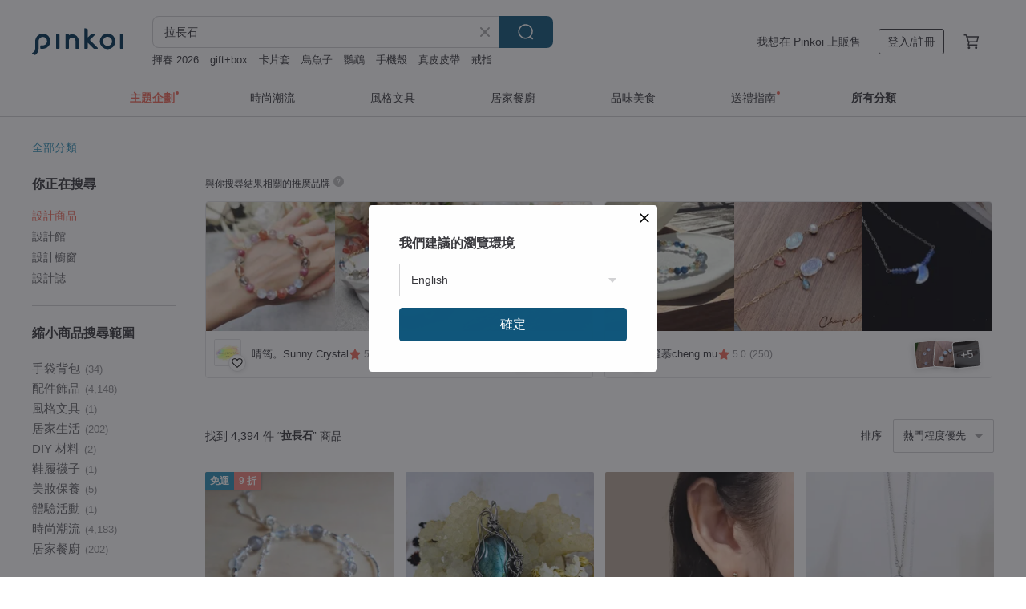

--- FILE ---
content_type: text/html; charset=utf-8
request_url: https://hk.pinkoi.com/search?q=%E6%8B%89%E9%95%B7%E7%9F%B3&ref_sec=related_keywords&ref_posn=9&ref_related_kw_type=auto&ref_created=1685963268&ref_entity=search_item_list&ref_entity_id=%E6%8B%89%E9%95%B7%E7%9F%B3%E5%A2%9C%E5%AD%90&ref_page=1&ref_pgsz=60&ref_pgsess=1685963268
body_size: 25601
content:

<!doctype html>

<html lang="zh-Hant-HK" class="web no-js s-not-login s-zh_TW webkit" xmlns:fb="http://ogp.me/ns/fb#">
<head prefix="og: http://ogp.me/ns# fb: http://ogp.me/ns/fb# ilovepinkoi: http://ogp.me/ns/fb/ilovepinkoi#">
    <meta charset="utf-8">

        <title>拉長石 推薦 | 2026 年 2 月 | Pinkoi 亞洲跨境設計購物平台</title>
    <meta name="keywords" content="拉長石">

        <meta name="description" content="拉長石的搜尋結果 - 4,394件。你想找的拉長石盡在 Pinkoi，新會員享 APP 運費優惠，最高減 HK$50！立刻逛逛百萬會員好評推薦的拉長石商品，Pinkoi 堅持用好品味、獨特設計實現你對生活詮釋的想像。">

    <meta name="twitter:card" content="summary_large_image">

        <meta property="og:title" content="拉長石 | Pinkoi">
        <meta property="og:description" content="拉長石的搜尋結果 - 4,394件。你想找的拉長石盡在 Pinkoi，新會員享 APP 運費優惠，最高減 HK$50！立刻逛逛百萬會員好評推薦的拉長石商品，Pinkoi 堅持用好品味、獨特設計實現你對生活詮釋的想像。">
        <meta property="og:image" content="https://cdn01.pinkoi.com/product/xeMebyfx/0/1/800x0.jpg">

    <meta property="og:type" content="product">
        <meta property="og:url" content="https://hk.pinkoi.com/search?q=%E6%8B%89%E9%95%B7%E7%9F%B3&ref_sec=related_keywords&ref_posn=9&ref_related_kw_type=auto&ref_created=1685963268&ref_entity=search_item_list&ref_entity_id=%E6%8B%89%E9%95%B7%E7%9F%B3%E5%A2%9C%E5%AD%90&ref_page=1&ref_pgsz=60&ref_pgsess=1685963268"><link rel="canonical" href="https://hk.pinkoi.com/search?q=%E6%8B%89%E9%95%B7%E7%9F%B3"><link rel="next" href="https://hk.pinkoi.com/search?q=%E6%8B%89%E9%95%B7%E7%9F%B3&page=2">

    <link rel="alternate" href="android-app://com.pinkoi/http/hk.pinkoi.com/search?q=%E6%8B%89%E9%95%B7%E7%9F%B3">

        <script type="application/ld+json">{"@context": "http://schema.org", "@type": "BreadcrumbList", "itemListElement": [{"@type": "ListItem", "position": 1, "item": {"@id": "https://hk.pinkoi.com", "name": "Pinkoi"}}, {"@type": "ListItem", "position": 2, "item": {"@id": "https://hk.pinkoi.com/search", "name": "Search"}}, {"@type": "ListItem", "position": 3, "item": {"@id": "https://hk.pinkoi.com/search?q=%E6%8B%89%E9%95%B7%E7%9F%B3", "name": "\u62c9\u9577\u77f3"}}]}</script>

        <script type="application/ld+json">{"@context": "http://schema.org", "@type": "Product", "productID": "xeMebyfx", "sku": "xeMebyfx", "name": "\u677e\u9593\u5fae\u66e6 \u9ec3\u6c34\u6676 \u7da0\u78f7\u7070\u77f3 \u5929\u7136\u73cd\u73e0 \u62c9\u9577\u77f3 \u78c1\u5438\u6263\u6c34\u6676\u624b\u934a", "description": "\u5929\u7136\u6c34\u6676\u624b\u934a\uff0c\u63a1\u7528\u9ec3\u6c34\u6676 \u3001\u7da0\u78f7\u7070\u77f3\uff0c\u5bd3\u610f\u70ba\u62db\u8ca1\u3001\u589e\u5f37\u81ea\u4fe1\u8207\u6e9d\u901a\u80fd\u529b\u3002", "image": ["https://cdn01.pinkoi.com/product/xeMebyfx/0/1/500x0.jpg"], "brand": {"@type": "Brand", "name": "U+2646 Studio\u539f\u5275\u624b\u4f5c\u6c34\u6676\u98fe\u54c1"}, "offers": {"@type": "Offer", "priceCurrency": "HKD", "price": 258.9, "availability": "http://schema.org/InStock", "priceValidUntil": "2026-08-01", "itemCondition": "http://schema.org/NewCondition", "url": "https://hk.pinkoi.com/product/xeMebyfx", "seller": {"@type": "Organization", "name": "U+2646 Studio\u539f\u5275\u624b\u4f5c\u6c34\u6676\u98fe\u54c1", "url": "https://hk.pinkoi.com/store/u2646-neptune"}, "hasMerchantReturnPolicy": [{"@type": "MerchantReturnPolicy", "returnPolicyCategory": "https://schema.org/MerchantReturnFiniteReturnWindow", "merchantReturnDays": 7, "returnMethod": "https://schema.org/ReturnByMail", "returnFees": "https://schema.org/FreeReturn", "applicableCountry": ["TW", "HK", "MO", "TH", "JP", "CN", "US", "SG", "CA"]}]}, "aggregateRating": {"@type": "AggregateRating", "ratingValue": 5.0, "reviewCount": 115}}</script><script type="application/ld+json">{"@context": "http://schema.org", "@type": "Product", "productID": "FFaE94pV", "sku": "FFaE94pV", "name": "7/31\u66f4\u65b0~\u85cd\u5149\u7d2b\u5149\u62c9\u9577\u77f3\u5011-\u539f\u77f3-\u4e0b\u62c9\u770b\u7de8\u865f", "description": "\u4e0b\u62c9\u6709\u66f4\u591a\u7167\u7247\u548c\u7de8\u865f\u3002\u6a6b\u653e\u7684\u7167\u7247\u5df2\u8ce3\u8d70\u4e86\u5594 !", "image": ["https://cdn01.pinkoi.com/product/FFaE94pV/0/4/500x0.jpg"], "brand": {"@type": "Brand", "name": "\u6c90\u9280"}, "offers": {"@type": "Offer", "priceCurrency": "HKD", "price": 145.4, "availability": "http://schema.org/InStock", "priceValidUntil": "2026-08-01", "itemCondition": "http://schema.org/NewCondition", "url": "https://hk.pinkoi.com/product/FFaE94pV", "seller": {"@type": "Organization", "name": "\u6c90\u9280", "url": "https://hk.pinkoi.com/store/mmuinn"}, "hasMerchantReturnPolicy": [{"@type": "MerchantReturnPolicy", "returnPolicyCategory": "https://schema.org/MerchantReturnFiniteReturnWindow", "merchantReturnDays": 7, "returnMethod": "https://schema.org/ReturnByMail", "returnFees": "https://schema.org/FreeReturn", "applicableCountry": ["TW", "HK", "MO", "TH", "JP", "CN", "US", "SG", "CA"]}]}, "aggregateRating": {"@type": "AggregateRating", "ratingValue": 5.0, "reviewCount": 4649}}</script><script type="application/ld+json">{"@context": "http://schema.org", "@type": "Product", "productID": "f7KVWBWa", "sku": "f7KVWBWa", "name": "\u5f37\u85cd\u5149\u62c9\u9577\u77f3 \u7d14\u9280\u9805\u934a", "description": "\u5f37\u5149\u62c9\u9577\u77f3\u3001\u9ede\u7db4\u6de1\u6c34\u73cd\u73e0  \u7d14\u9280\u934a", "image": ["https://cdn02.pinkoi.com/product/f7KVWBWa/0/6/500x0.jpg"], "brand": {"@type": "Brand", "name": "\u6f84\u6155cheng mu"}, "offers": {"@type": "Offer", "priceCurrency": "HKD", "price": 811.3, "availability": "http://schema.org/InStock", "priceValidUntil": "2026-08-01", "itemCondition": "http://schema.org/NewCondition", "url": "https://hk.pinkoi.com/product/f7KVWBWa", "seller": {"@type": "Organization", "name": "\u6f84\u6155cheng mu", "url": "https://hk.pinkoi.com/store/chengmu"}, "hasMerchantReturnPolicy": [{"@type": "MerchantReturnPolicy", "returnPolicyCategory": "https://schema.org/MerchantReturnFiniteReturnWindow", "merchantReturnDays": 7, "returnMethod": "https://schema.org/ReturnByMail", "returnFees": "https://schema.org/FreeReturn", "applicableCountry": ["TW", "HK", "MO", "TH", "JP", "CN", "US", "SG", "CA"]}]}, "aggregateRating": {"@type": "AggregateRating", "ratingValue": 5.0, "reviewCount": 250}}</script><script type="application/ld+json">{"@context": "http://schema.org", "@type": "Product", "productID": "QEXwGYJv", "sku": "QEXwGYJv", "name": "\u9802\u7d1a\u51b0\u900f\u9ad4\u85cd\u5149\u62c9\u9577\u77f3\u624b\u934a | \u52a0\u62ff\u5927\u7926\u6e90 | \u4e00\u7269\u4e00\u5716", "description": "\u62c9\u9577\u77f3\u624b\u934a\n\n| Labradorite | \u62c9\u9577\u77f3 |\n\u62c9\u9577\u77f3\u4e5f\u88ab\u7a31\u70ba\u7070\u6708\u5149\u77f3\uff0c\u8f15\u8f15\u8f49\u52d5\u53ef\u4ee5\u770b\u5230\u5f88\u6f02\u4eae\u7684\u85cd\u5149\uff0c\u62c9\u9577\u77f3\u5177\u6709\u6eab\u67d4\u800c\u5805\u5f37\u7684\u80fd\u91cf\uff0c\u53ef\u4ee5\u67d4\u5316\u5167\u5fc3\uff0c\u9060\u96e2\u8ca0\u80fd\u91cf\uff0c\u5c0d\u8eab\u908a\u7684\u4eba\u548c\u4e8b\u90fd\u591a\u4e86\u5305\u5bb9\u5fc3\uff0c\u4e5f\u6709\u52a9\u4fc3\u9032\u60c5\u4fb6\u4e4b\u9593\u611f\u60c5\uff0c\u5b88\u8b77\u4f60\u5011\u7684\u611b\u60c5\u3002\n\u5317\u7f8e", "image": ["https://cdn01.pinkoi.com/product/QEXwGYJv/0/1/500x0.jpg"], "brand": {"@type": "Brand", "name": "Pink Laboratory \u7c89\u7d05\u88fd\u9020"}, "offers": {"@type": "Offer", "priceCurrency": "HKD", "price": 698.0, "availability": "http://schema.org/InStock", "priceValidUntil": "2026-08-01", "itemCondition": "http://schema.org/NewCondition", "url": "https://hk.pinkoi.com/product/QEXwGYJv", "seller": {"@type": "Organization", "name": "Pink Laboratory \u7c89\u7d05\u88fd\u9020", "url": "https://hk.pinkoi.com/store/pinklaboratory"}, "hasMerchantReturnPolicy": [{"@type": "MerchantReturnPolicy", "returnPolicyCategory": "https://schema.org/MerchantReturnFiniteReturnWindow", "merchantReturnDays": 7, "returnMethod": "https://schema.org/ReturnByMail", "returnFees": "https://schema.org/FreeReturn", "applicableCountry": ["TW", "HK", "MO", "TH", "JP", "CN", "US", "SG", "CA"]}]}, "aggregateRating": {"@type": "AggregateRating", "ratingValue": 5.0, "reviewCount": 3326}}</script><script type="application/ld+json">{"@context": "http://schema.org", "@type": "Product", "productID": "g8EAx2As", "sku": "g8EAx2As", "name": "\u3010\u6b63\u4f73\u73e0\u5bf6\u3011\u62c9\u9577\u77f3 \u9802\u7d1a\u900f\u9ad4\u85cd\u5149\u9ad4 5.8-6.2mm \u62c9\u9577\u77f3\u624b\u73e0", "description": "\u3002\u9802\u7d1a\u8d85\u900f\u9ad4\u9280\u7070\u8272\u7cfb\u6676\u9ad4 \u85cd\u9280\u767d\u8272 \u5f69\u8679\u9ec3\u8272\u9583\u5149\u5149\u6fa4\n\u3002\u9802\u898f\u62c9\u9577\u77f3\u539f\u7926\u6311\u9078 \u7d30\u81a9\u8d85\u900f\u5149\u7d50\u6676\u9ad4 \u896f\u6258\u9583\u5149\u6548\u679c \n\u3002\u62c9\u9577\u77f3\u6eab\u548c\u78c1\u5834 \u6676\u9ad4\u624e\u5be6\u9ede\u72c0\u7d50\u6676\u9ad4\u8207\u5b8c\u6574\u9ad8\u62cb\u73e0\u5149\u9ad4\n\u3002\u62c9\u9577\u77f3\u5177\u6709\u7642\u7652\u5275\u50b7 \u63d0\u9ad8\u89c0\u5bdf\u529b \u5b88\u8b77\u611b\u60c5\u529f\u6548", "image": ["https://cdn02.pinkoi.com/product/g8EAx2As/0/1/500x0.jpg"], "brand": {"@type": "Brand", "name": "\u6b63\u4f73\u73e0\u5bf6 Gemsrich Jewelry"}, "offers": {"@type": "Offer", "priceCurrency": "HKD", "price": 479.6, "availability": "http://schema.org/InStock", "priceValidUntil": "2026-08-01", "itemCondition": "http://schema.org/NewCondition", "url": "https://hk.pinkoi.com/product/g8EAx2As", "seller": {"@type": "Organization", "name": "\u6b63\u4f73\u73e0\u5bf6 Gemsrich Jewelry", "url": "https://hk.pinkoi.com/store/gemsrichjewelry"}, "hasMerchantReturnPolicy": [{"@type": "MerchantReturnPolicy", "returnPolicyCategory": "https://schema.org/MerchantReturnFiniteReturnWindow", "merchantReturnDays": 7, "returnMethod": "https://schema.org/ReturnByMail", "returnFees": "https://schema.org/FreeReturn", "applicableCountry": ["TW", "HK", "MO", "TH", "JP", "CN", "US", "SG", "CA"]}]}, "aggregateRating": {"@type": "AggregateRating", "ratingValue": 5.0, "reviewCount": 1064}}</script><script type="application/ld+json">{"@context": "http://schema.org", "@type": "Product", "productID": "eTwRzzSQ", "sku": "eTwRzzSQ", "name": "ITS-N123\u301014KGF\u30fb\u6975\u54c1\u62c9\u9577\u77f3\u3011\u6c34\u6ef4\u62c9\u9577\u77f3\u7d30\u7dfb\u9805\u934a", "description": "\u7d30\u7dfb14kgf\u934a\u8eab\uff0f\u62c9\u9577\u77f3\u6975\u7f8e\u5bf6\u77f3\uff0f\u758a\u642d\u55ae\u6234\u90fd\u597d\u770b", "image": ["https://cdn02.pinkoi.com/product/eTwRzzSQ/0/2/500x0.jpg"], "brand": {"@type": "Brand", "name": "ITS jewelry"}, "offers": {"@type": "Offer", "priceCurrency": "HKD", "price": 572.2, "availability": "http://schema.org/InStock", "priceValidUntil": "2026-08-01", "itemCondition": "http://schema.org/NewCondition", "url": "https://hk.pinkoi.com/product/eTwRzzSQ", "seller": {"@type": "Organization", "name": "ITS jewelry", "url": "https://hk.pinkoi.com/store/its-jewelry"}, "hasMerchantReturnPolicy": [{"@type": "MerchantReturnPolicy", "returnPolicyCategory": "https://schema.org/MerchantReturnFiniteReturnWindow", "merchantReturnDays": 7, "returnMethod": "https://schema.org/ReturnByMail", "returnFees": "https://schema.org/FreeReturn", "applicableCountry": ["TW", "HK", "MO", "TH", "JP", "CN", "US", "SG", "CA"]}]}, "aggregateRating": {"@type": "AggregateRating", "ratingValue": 4.9, "reviewCount": 3690}}</script><script type="application/ld+json">{"@context": "http://schema.org", "@type": "Product", "productID": "Sh7kwWXH", "sku": "Sh7kwWXH", "name": "\u3010\u5b89\u5b9a\u7684\u529b\u91cf\u3011\u62c9\u9577\u77f3 \u83eb\u9752\u77f3 \u6c34\u6676\u624b\u934a \u624b\u934a \u6c34\u6676\u624b\u93c8 \u624b\u93c8", "description": "\ud83d\udc99\u589e\u52a0\u4fe1\u5fc3\u0026\u7a69\u5b9a\u60c5\u7dd2\u7684\u83eb\u9752\u77f3\n\ud83e\ude76\u6e05\u9664\u8ca0\u80fd\u91cf\u0026\u5e6b\u52a9\u7761\u7720\u7684\u62c9\u9577\u77f3", "image": ["https://cdn01.pinkoi.com/product/Sh7kwWXH/0/2/500x0.jpg"], "brand": {"@type": "Brand", "name": "Moon Crystal\uff5c\u5973\u795e\u6676\u5929\u7136\u6c34\u6676\u624b\u934a"}, "offers": {"@type": "Offer", "priceCurrency": "HKD", "price": 241.9, "availability": "http://schema.org/InStock", "priceValidUntil": "2026-08-01", "itemCondition": "http://schema.org/NewCondition", "url": "https://hk.pinkoi.com/product/Sh7kwWXH", "seller": {"@type": "Organization", "name": "Moon Crystal\uff5c\u5973\u795e\u6676\u5929\u7136\u6c34\u6676\u624b\u934a", "url": "https://hk.pinkoi.com/store/mooncrystal"}, "hasMerchantReturnPolicy": [{"@type": "MerchantReturnPolicy", "returnPolicyCategory": "https://schema.org/MerchantReturnFiniteReturnWindow", "merchantReturnDays": 7, "returnMethod": "https://schema.org/ReturnByMail", "returnFees": "https://schema.org/FreeReturn", "applicableCountry": ["TW", "HK", "MO", "TH", "JP", "CN", "US", "SG", "CA"]}]}, "aggregateRating": {"@type": "AggregateRating", "ratingValue": 4.9, "reviewCount": 61}}</script><script type="application/ld+json">{"@context": "http://schema.org", "@type": "Product", "productID": "GetGqjxW", "sku": "GetGqjxW", "name": "\u9ed1\u9aee\u6676 \u9ed1\u66dc\u77f3 \u8336\u6676 \u62c9\u9577\u77f3 \u624b\u934a \u5929\u7136\u7926\u77f3\u6c34\u6676", "description": "\u6750\u8cea\uff1a\u9285\u934d14k\u91d1 / \u9ed1\u9aee\u6676 / \u9ed1\u66dc\u77f3 / \u8336\u6676 / \u62c9\u9577\u77f3", "image": ["https://cdn01.pinkoi.com/product/GetGqjxW/0/3/500x0.jpg"], "brand": {"@type": "Brand", "name": "Hanhan Jewelry"}, "offers": {"@type": "Offer", "priceCurrency": "HKD", "price": 341.0, "availability": "http://schema.org/InStock", "priceValidUntil": "2026-08-01", "itemCondition": "http://schema.org/NewCondition", "url": "https://hk.pinkoi.com/product/GetGqjxW", "seller": {"@type": "Organization", "name": "Hanhan Jewelry", "url": "https://hk.pinkoi.com/store/muchu"}, "hasMerchantReturnPolicy": [{"@type": "MerchantReturnPolicy", "returnPolicyCategory": "https://schema.org/MerchantReturnFiniteReturnWindow", "merchantReturnDays": 7, "returnMethod": "https://schema.org/ReturnByMail", "returnFees": "https://schema.org/FreeReturn", "applicableCountry": ["TW", "HK", "MO", "TH", "JP", "CN", "US", "SG", "CA"]}]}, "aggregateRating": {"@type": "AggregateRating", "ratingValue": 5.0, "reviewCount": 3181}}</script><script type="application/ld+json">{"@context": "http://schema.org", "@type": "Product", "productID": "v7en7mtG", "sku": "v7en7mtG", "name": "CH \u30fb \u9023\u7d50\u6709\u6a5f\u9ad4\u9805\u934a | \u85cd\u7389\u9ad3 \u62c9\u9577\u77f3", "description": "\u6bcf\u4e00\u7c92\u5875\u57c3\n\u90fd\u627f\u8f09\u8457\u4e00\u6bb5\u65c5\u7a0b\uff0c\u4e00\u4e9b\u56de\u61b6\u5f7c\u6b64\u76f8\u9023\u3001\u74b0\u7e5e\u8457", "image": ["https://cdn01.pinkoi.com/product/v7en7mtG/0/1/500x0.jpg"], "brand": {"@type": "Brand", "name": "CALINA H \u00b7 \u85dd\u5ba4"}, "offers": {"@type": "Offer", "priceCurrency": "HKD", "price": 720.5, "availability": "http://schema.org/InStock", "priceValidUntil": "2026-08-01", "itemCondition": "http://schema.org/NewCondition", "url": "https://hk.pinkoi.com/product/v7en7mtG", "seller": {"@type": "Organization", "name": "CALINA H \u00b7 \u85dd\u5ba4", "url": "https://hk.pinkoi.com/store/calinahstudio"}, "hasMerchantReturnPolicy": [{"@type": "MerchantReturnPolicy", "returnPolicyCategory": "https://schema.org/MerchantReturnFiniteReturnWindow", "merchantReturnDays": 7, "returnMethod": "https://schema.org/ReturnByMail", "returnFees": "https://schema.org/FreeReturn", "applicableCountry": ["TW", "HK", "MO", "TH", "JP", "CN", "US", "SG", "CA"]}]}, "aggregateRating": {"@type": "AggregateRating", "ratingValue": 5.0, "reviewCount": 7}}</script><script type="application/ld+json">{"@context": "http://schema.org", "@type": "Product", "productID": "umgcCgQL", "sku": "umgcCgQL", "name": "\u661f\u7a7a\u66e0\u91ce-\u62c9\u9577\u77f3.\u9583\u9748\u947d.\u9ed1\u9aee\u6676-\u7d14\u9280\u8a2d\u8a08\u6b3e", "description": "[\u6d41\u5149\u6c34\u5f71-\u9583\u9748\u947d.\u767d\u6c34\u6676-\u7d14\u9280\u8a2d\u8a08\u6b3e\u624b\u934a\uff3d", "image": ["https://cdn01.pinkoi.com/product/umgcCgQL/0/1/500x0.jpg"], "brand": {"@type": "Brand", "name": "In Hand Jewelry Design"}, "offers": {"@type": "Offer", "priceCurrency": "HKD", "price": 360.3, "availability": "http://schema.org/InStock", "priceValidUntil": "2026-08-01", "itemCondition": "http://schema.org/NewCondition", "url": "https://hk.pinkoi.com/product/umgcCgQL", "seller": {"@type": "Organization", "name": "In Hand Jewelry Design", "url": "https://hk.pinkoi.com/store/inhand-jd"}, "hasMerchantReturnPolicy": [{"@type": "MerchantReturnPolicy", "returnPolicyCategory": "https://schema.org/MerchantReturnFiniteReturnWindow", "merchantReturnDays": 7, "returnMethod": "https://schema.org/ReturnByMail", "returnFees": "https://schema.org/FreeReturn", "applicableCountry": ["TW", "HK", "MO", "TH", "JP", "CN", "US", "SG", "CA"]}]}, "aggregateRating": {"@type": "AggregateRating", "ratingValue": 5.0, "reviewCount": 79}}</script><script type="application/ld+json">{"@context": "http://schema.org", "@type": "Product", "productID": "kX2YV3u7", "sku": "kX2YV3u7", "name": "\u84bc\u7a79\u3002\u85cd\u5149\u62c9\u9577\u77f3\u3002\u5357\u7f8e\u5df4\u897f\u881f\u7dda\u7de8\u7e54\u9805\u934a", "description": "\u5149\u6fa4\u9583\u4eae\u7684\u62c9\u9577\u77f3\u7de8\u7e54\u9805\u934a\uff0c\u6709\u8457\u6df1\u6df1\u6dfa\u6dfa\u7684\u591a\u8b8a\u85cd\u5149\uff0c\u50cf\u662f\u4f86\u81ea\u5b87\u5b99\u6df1\u8655\u7684\u8272\u5f69\uff0c\u4f34\u96a8\u8457\u9ede\u9ede\u661f\u5149\uff0c\u5728\u9280\u6cb3\u4e2d\u9583\u720d\u3002", "image": ["https://cdn02.pinkoi.com/product/kX2YV3u7/0/1/500x0.jpg"], "brand": {"@type": "Brand", "name": "BUHO\u624b\u4f5c"}, "offers": {"@type": "Offer", "priceCurrency": "HKD", "price": 448.1, "availability": "http://schema.org/InStock", "priceValidUntil": "2026-08-01", "itemCondition": "http://schema.org/NewCondition", "url": "https://hk.pinkoi.com/product/kX2YV3u7", "seller": {"@type": "Organization", "name": "BUHO\u624b\u4f5c", "url": "https://hk.pinkoi.com/store/buhocraft"}, "hasMerchantReturnPolicy": [{"@type": "MerchantReturnPolicy", "returnPolicyCategory": "https://schema.org/MerchantReturnFiniteReturnWindow", "merchantReturnDays": 7, "returnMethod": "https://schema.org/ReturnByMail", "returnFees": "https://schema.org/FreeReturn", "applicableCountry": ["TW", "HK", "MO", "TH", "JP", "CN", "US", "SG", "CA"]}]}, "aggregateRating": {"@type": "AggregateRating", "ratingValue": 5.0, "reviewCount": 207}}</script><script type="application/ld+json">{"@context": "http://schema.org", "@type": "Product", "productID": "dvCn2B3d", "sku": "dvCn2B3d", "name": "\u62c9\u9577\u77f3\u6212\u6307 \u7926\u77f3\u6212\u6307 \u6c34\u6676\u6212\u6307 | \u62c9\u9577\u77f3\u5f48\u6027\u92fc\u6212 RG-00011", "description": "\u4e00\u9846\u9846\u5c0f\u5de7\u5254\u900f\u7684\u7070\u8272\u5bf6\u77f3\uff0c\n\u8f49\u52d5\u8457\u6703\u767c\u73fe\u4e00\u4e9b\u6de1\u6de1\u7684\u85cd\u8272\u5149\u8292\uff0c\n\u50cf\u662f\u5b87\u5b99\u5728\u5f15\u5c0e\u4e00\u689d\u5c6c\u65bc\u81ea\u5df1\u7684\u8def\u3002", "image": ["https://cdn01.pinkoi.com/product/dvCn2B3d/0/2/500x0.jpg"], "brand": {"@type": "Brand", "name": "MODOMODO accessory design \u98fe\u54c1\u8a2d\u8a08"}, "offers": {"@type": "Offer", "priceCurrency": "HKD", "price": 175.6, "availability": "http://schema.org/InStock", "priceValidUntil": "2026-08-01", "itemCondition": "http://schema.org/NewCondition", "url": "https://hk.pinkoi.com/product/dvCn2B3d", "seller": {"@type": "Organization", "name": "MODOMODO accessory design \u98fe\u54c1\u8a2d\u8a08", "url": "https://hk.pinkoi.com/store/modomodo2013"}, "hasMerchantReturnPolicy": [{"@type": "MerchantReturnPolicy", "returnPolicyCategory": "https://schema.org/MerchantReturnFiniteReturnWindow", "merchantReturnDays": 7, "returnMethod": "https://schema.org/ReturnByMail", "returnFees": "https://schema.org/FreeReturn", "applicableCountry": ["TW", "HK", "MO", "TH", "JP", "CN", "US", "SG", "CA"]}]}, "aggregateRating": {"@type": "AggregateRating", "ratingValue": 5.0, "reviewCount": 1564}}</script><script type="application/ld+json">{"@context": "http://schema.org", "@type": "Product", "productID": "SsGUZkvw", "sku": "SsGUZkvw", "name": "Happy circle \u5149\u8b5c\u77f3\u62c9\u9577\u77f3\u6b3e  \u53ef\u6539\u593e\u5f0f \u751f\u65e5 \u79ae\u7269 \u5c0f\u8cc7", "description": "\u2605Happy circle\u9867\u540d\u601d\u7fa9\u5e36\u6709\u6109\u6085\u3001\u7f8e\u597d\u7684\u610f\u601d\uff0c\n\u5f9e\u7c21\u55ae\u7684\u5c0f\u5713\u5708\u4e2d\u767c\u60f3\uff0c\u7528\u5404\u7a2e\u4e0d\u540c\u5929\u7136\u77f3\u9ede\u7db4\u5728\u8033\u5708\u4e0a\uff0c\n\u76f4\u63a5\u5448\u73fe\u5929\u7136\u77f3\u6700\u7f8e\u597d\u7684\u4e00\u9762\u3002", "image": ["https://cdn01.pinkoi.com/product/SsGUZkvw/0/3/500x0.jpg"], "brand": {"@type": "Brand", "name": "JieJie  Jewelry"}, "offers": {"@type": "Offer", "priceCurrency": "HKD", "price": 902.1, "availability": "http://schema.org/InStock", "priceValidUntil": "2026-08-01", "itemCondition": "http://schema.org/NewCondition", "url": "https://hk.pinkoi.com/product/SsGUZkvw", "seller": {"@type": "Organization", "name": "JieJie  Jewelry", "url": "https://hk.pinkoi.com/store/laluna2015"}, "hasMerchantReturnPolicy": [{"@type": "MerchantReturnPolicy", "returnPolicyCategory": "https://schema.org/MerchantReturnFiniteReturnWindow", "merchantReturnDays": 7, "returnMethod": "https://schema.org/ReturnByMail", "returnFees": "https://schema.org/FreeReturn", "applicableCountry": ["TW", "HK", "MO", "TH", "JP", "CN", "US", "SG", "CA"]}]}, "aggregateRating": {"@type": "AggregateRating", "ratingValue": 5.0, "reviewCount": 1407}}</script><script type="application/ld+json">{"@context": "http://schema.org", "@type": "Product", "productID": "a7vD6g2v", "sku": "a7vD6g2v", "name": "\u7da0\u5149\u68ee\u6797\u3002\u7da0\u5149\u62c9\u9577\u77f3\u3002\u5357\u7f8e\u5df4\u897f\u881f\u7dda\u7de8\u7e54\u9805\u934a", "description": "\u6dfa\u7da0\u8272\u8abf\u7684\u62c9\u9577\u77f3\u7de8\u7e54\u9805\u934a\uff0c\u5149\u6688\u975e\u5e38\u7642\u7652\uff0c\u50cf\u662f\u4e00\u7247\u5145\u6eff\u7da0\u5149\u7684\u68ee\u6797\uff0c\u8b93\u4eba\u5fd8\u537b\u6240\u6709\u7169\u60f1\u3002", "image": ["https://cdn01.pinkoi.com/product/a7vD6g2v/0/1/500x0.jpg"], "brand": {"@type": "Brand", "name": "BUHO\u624b\u4f5c"}, "offers": {"@type": "Offer", "priceCurrency": "HKD", "price": 508.6, "availability": "http://schema.org/InStock", "priceValidUntil": "2026-08-01", "itemCondition": "http://schema.org/NewCondition", "url": "https://hk.pinkoi.com/product/a7vD6g2v", "seller": {"@type": "Organization", "name": "BUHO\u624b\u4f5c", "url": "https://hk.pinkoi.com/store/buhocraft"}, "hasMerchantReturnPolicy": [{"@type": "MerchantReturnPolicy", "returnPolicyCategory": "https://schema.org/MerchantReturnFiniteReturnWindow", "merchantReturnDays": 7, "returnMethod": "https://schema.org/ReturnByMail", "returnFees": "https://schema.org/FreeReturn", "applicableCountry": ["TW", "HK", "MO", "TH", "JP", "CN", "US", "SG", "CA"]}]}, "aggregateRating": {"@type": "AggregateRating", "ratingValue": 5.0, "reviewCount": 207}}</script><script type="application/ld+json">{"@context": "http://schema.org", "@type": "Product", "productID": "H79zTaGX", "sku": "H79zTaGX", "name": "\u62c9\u9577\u77f3\u7de8\u7e54\u9838\u934a", "description": "\u62c9\u9577\u77f3\u7de8\u7e54\u9838\u934a\n\u624b\u4f5c\u98fe\u54c1\n\u624b\u4f5c\u9805\u934a\n\u7de8\u7e54\u9805\u934a", "image": ["https://cdn01.pinkoi.com/product/H79zTaGX/0/1/500x0.jpg"], "brand": {"@type": "Brand", "name": "\u7e54\u8a00\u7926\u8a9emacrame"}, "offers": {"@type": "Offer", "priceCurrency": "HKD", "price": 569.2, "availability": "http://schema.org/InStock", "priceValidUntil": "2026-08-01", "itemCondition": "http://schema.org/NewCondition", "url": "https://hk.pinkoi.com/product/H79zTaGX", "seller": {"@type": "Organization", "name": "\u7e54\u8a00\u7926\u8a9emacrame", "url": "https://hk.pinkoi.com/store/macrastal"}, "hasMerchantReturnPolicy": [{"@type": "MerchantReturnPolicy", "returnPolicyCategory": "https://schema.org/MerchantReturnFiniteReturnWindow", "merchantReturnDays": 7, "returnMethod": "https://schema.org/ReturnByMail", "returnFees": "https://schema.org/FreeReturn", "applicableCountry": ["TW", "HK", "MO", "TH", "JP", "CN", "US", "SG", "CA"]}]}, "aggregateRating": {"@type": "AggregateRating", "ratingValue": 5.0, "reviewCount": 4}}</script><script type="application/ld+json">{"@context": "http://schema.org", "@type": "Product", "productID": "CeWwXreY", "sku": "CeWwXreY", "name": "Aurora-\u80fd\u91cf\u6c34\u6676\u624b\u934a-\u9aa8\u5e79\u592a\u967d\u77f3/\u767d\u5154\u6bdb/\u7da0\u78f7\u7070/\u62c9\u9577\u77f3", "description": "Aurora-\u80fd\u91cf\u6c34\u6676\u624b\u934a-\u9aa8\u5e79\u592a\u967d\u77f3/\u767d\u5154\u6bdb/\u7da0\u78f7\u7070/\u62c9\u9577\u77f3", "image": ["https://cdn02.pinkoi.com/product/CeWwXreY/0/1/500x0.jpg"], "brand": {"@type": "Brand", "name": "\u6674\u7b60\u3002Sunny Crystal"}, "offers": {"@type": "Offer", "priceCurrency": "HKD", "price": 314.5, "availability": "http://schema.org/InStock", "priceValidUntil": "2026-08-01", "itemCondition": "http://schema.org/NewCondition", "url": "https://hk.pinkoi.com/product/CeWwXreY", "seller": {"@type": "Organization", "name": "\u6674\u7b60\u3002Sunny Crystal", "url": "https://hk.pinkoi.com/store/sunnycrystal"}, "hasMerchantReturnPolicy": [{"@type": "MerchantReturnPolicy", "returnPolicyCategory": "https://schema.org/MerchantReturnFiniteReturnWindow", "merchantReturnDays": 7, "returnMethod": "https://schema.org/ReturnByMail", "returnFees": "https://schema.org/FreeReturn", "applicableCountry": ["TW", "HK", "MO", "TH", "JP", "CN", "US", "SG", "CA"]}]}, "aggregateRating": {"@type": "AggregateRating", "ratingValue": 5.0, "reviewCount": 64}}</script><script type="application/ld+json">{"@context": "http://schema.org", "@type": "Product", "productID": "jKM4KEjP", "sku": "jKM4KEjP", "name": "\u5168\u51b0\u900f\u5495\u6e9c\u85cd\u6688\u62c9\u9577\u77f3 \u71c8\u6ce1\u9805\u934a", "description": "\u2726\u6a19\u6e96\u934a\u9577 / \u9810\u8a2d\u70ba 40-41cm\uff0c\u5982\u9700\u8abf\u6574\u5ba2\u88fd\uff0c\u6b61\u8fce\u79c1\u8a0a\u8a0e\u8ad6\u3000\u3000\u3000\u3000\u3000\u3000\u3000\u3000\u3000\u3000\u3000\u3000\u3000\u3000\u3000\u3000\u3000\u3000\u3000\u3000\u3000\n\u2726\u6bd4\u4f8b\u53c3\u8003 / \u4eba\u5f62\u6a21\u7279\u80a9\u5bec 35 cm\uff081:1 \u771f\u4eba\u6bd4\u4f8b\uff09\uff0c\u63d0\u4f9b\u60a8\u6700\u76f4\u89c0\u7684\u4f69\u6234\u5c0d\u7167", "image": ["https://cdn01.pinkoi.com/product/jKM4KEjP/0/2/500x0.jpg"], "brand": {"@type": "Brand", "name": "\u4e00\u62b9\u6708\u5149 Emoonstone"}, "offers": {"@type": "Offer", "priceCurrency": "HKD", "price": 599.4, "availability": "http://schema.org/InStock", "priceValidUntil": "2026-08-01", "itemCondition": "http://schema.org/NewCondition", "url": "https://hk.pinkoi.com/product/jKM4KEjP", "seller": {"@type": "Organization", "name": "\u4e00\u62b9\u6708\u5149 Emoonstone", "url": "https://hk.pinkoi.com/store/goodtime-play-jewelry"}, "hasMerchantReturnPolicy": [{"@type": "MerchantReturnPolicy", "returnPolicyCategory": "https://schema.org/MerchantReturnFiniteReturnWindow", "merchantReturnDays": 7, "returnMethod": "https://schema.org/ReturnByMail", "returnFees": "https://schema.org/FreeReturn", "applicableCountry": ["TW", "HK", "MO", "TH", "JP", "CN", "US", "SG", "CA"]}]}, "aggregateRating": {"@type": "AggregateRating", "ratingValue": 5.0, "reviewCount": 5003}}</script><script type="application/ld+json">{"@context": "http://schema.org", "@type": "Product", "productID": "rGeihvqm", "sku": "rGeihvqm", "name": "\u5c0f\u5bf6\u77f3\u624b\u934a-\u62c9\u9577\u77f3", "description": "\uff1a\u5546\u54c1\u6750\u8cea Material\uff1a\n\n14K\u5305\u91d1\u914d\u4ef6 / \u62c9\u9577\u77f3\u3001 \u5929\u7136\u73cd\u73e0", "image": ["https://cdn02.pinkoi.com/product/rGeihvqm/0/1/500x0.jpg"], "brand": {"@type": "Brand", "name": "Beau Jewelry"}, "offers": {"@type": "Offer", "priceCurrency": "HKD", "price": 417.8, "availability": "http://schema.org/InStock", "priceValidUntil": "2026-08-01", "itemCondition": "http://schema.org/NewCondition", "url": "https://hk.pinkoi.com/product/rGeihvqm", "seller": {"@type": "Organization", "name": "Beau Jewelry", "url": "https://hk.pinkoi.com/store/beaujewelry"}, "hasMerchantReturnPolicy": [{"@type": "MerchantReturnPolicy", "returnPolicyCategory": "https://schema.org/MerchantReturnFiniteReturnWindow", "merchantReturnDays": 7, "returnMethod": "https://schema.org/ReturnByMail", "returnFees": "https://schema.org/FreeReturn", "applicableCountry": ["TW", "HK", "MO", "TH", "JP", "CN", "US", "SG", "CA"]}]}, "aggregateRating": {"@type": "AggregateRating", "ratingValue": 5.0, "reviewCount": 315}}</script><script type="application/ld+json">{"@context": "http://schema.org", "@type": "Product", "productID": "wiKJH6RR", "sku": "wiKJH6RR", "name": "\u7279\u50f9\u51fa\u6e05~N60~\u62c9\u9577\u77f3 l \u5357\u7f8e\u881f\u7dda l \u624b\u5de5\u7de8\u7e54 l \u9805\u934a", "description": "\u7926\u77f3\u7de8\u7e54\uff0c\u64c1\u6709\u5c6c\u65bc\u81ea\u5df1\u7684\u7368\u7279\u6c23\u8cea\u3002\n\u9577\u5ea6\u70ba\u53ef\u8abf\u7bc0\u5f0f\u3002", "image": ["https://cdn01.pinkoi.com/product/wiKJH6RR/0/1/500x0.jpg"], "brand": {"@type": "Brand", "name": "\u7e54\u8ed2 Xuan Macrame"}, "offers": {"@type": "Offer", "priceCurrency": "HKD", "price": 302.5, "availability": "http://schema.org/InStock", "priceValidUntil": "2026-08-01", "itemCondition": "http://schema.org/NewCondition", "url": "https://hk.pinkoi.com/product/wiKJH6RR", "seller": {"@type": "Organization", "name": "\u7e54\u8ed2 Xuan Macrame", "url": "https://hk.pinkoi.com/store/xuan-macrame"}, "hasMerchantReturnPolicy": [{"@type": "MerchantReturnPolicy", "returnPolicyCategory": "https://schema.org/MerchantReturnFiniteReturnWindow", "merchantReturnDays": 7, "returnMethod": "https://schema.org/ReturnByMail", "returnFees": "https://schema.org/FreeReturn", "applicableCountry": ["TW", "HK", "MO", "TH", "JP", "CN", "US", "SG", "CA"]}]}, "aggregateRating": {"@type": "AggregateRating", "ratingValue": 5.0, "reviewCount": 76}}</script><script type="application/ld+json">{"@context": "http://schema.org", "@type": "Product", "productID": "dXFKPZ6f", "sku": "dXFKPZ6f", "name": "\u62db\u8ca1\u8cb4\u4eba\u6843\u82b1/\u9ad8\u54c1\u62c9\u9577\u77f3\u624b\u934a(2\u6b3e)", "description": "\u62db\u8ca1\u8cb4\u4eba\u6843\u82b1/\u9ad8\u54c1\u62c9\u9577\u77f3\u624b\u934a(2\u6b3e)\n\u5546\u54c1\u898f\u683c\n1.\u7d14\u62c9\u9577\u77f3:\u7d046.5MM\n2.\u52a014K\u5305\u91d1\u6b3e\u62c9\u9577\u77f3:\u7d046.5MM\n\u203b\u624b\u934a\u5c3a\u5bf816\u516c\u5206\uff0c\u5982\u9700\u589e\u6e1b\u624b\u570d\uff0c\u8acb\u5148\u8207\u5ba2\u670d\u806f\u7e6b", "image": ["https://cdn01.pinkoi.com/product/dXFKPZ6f/0/1/500x0.jpg"], "brand": {"@type": "Brand", "name": "\u5e78\u798f\u7bb1\u5b50\u80fd\u91cf\u6c34\u6676/A Day Off"}, "offers": {"@type": "Offer", "priceCurrency": "HKD", "price": 402.7, "availability": "http://schema.org/InStock", "priceValidUntil": "2026-08-01", "itemCondition": "http://schema.org/NewCondition", "url": "https://hk.pinkoi.com/product/dXFKPZ6f", "seller": {"@type": "Organization", "name": "\u5e78\u798f\u7bb1\u5b50\u80fd\u91cf\u6c34\u6676/A Day Off", "url": "https://hk.pinkoi.com/store/changmay2"}, "hasMerchantReturnPolicy": [{"@type": "MerchantReturnPolicy", "returnPolicyCategory": "https://schema.org/MerchantReturnFiniteReturnWindow", "merchantReturnDays": 7, "returnMethod": "https://schema.org/ReturnByMail", "returnFees": "https://schema.org/FreeReturn", "applicableCountry": ["TW", "HK", "MO", "TH", "JP", "CN", "US", "SG", "CA"]}]}, "aggregateRating": {"@type": "AggregateRating", "ratingValue": 5.0, "reviewCount": 422}}</script><script type="application/ld+json">{"@context": "http://schema.org", "@type": "Product", "productID": "Q3Mg2egb", "sku": "Q3Mg2egb", "name": "\u6d6a\u6f2b\u5bf6\u528d\u738b\u5b50\u85cd\u6676\u77f3\u6c34\u6676\u624b\u934a - \u85cd\u6676\u77f3 / \u9df9\u773c\u77f3 / \u62c9\u9577\u77f3", "description": "\u6d6a\u6f2b\u5bf6\u528d\u738b\u5b50\u85cd\u6676\u77f3\u6c34\u6676\u624b\u934a/\u91ab\u7642\u92fc/\u85cd\u6676\u77f3/\u9df9\u773c\u77f3/\u62c9\u9577\u77f3/\u9ed1\u81bd\u77f3/\u63d0\u5347\u9748\u6027\u76f4\u89ba/\u5438\u5f15\u9748\u9b42\u4f34\u4fb6/\u63d0\u5347\u76f4\u89ba\u8207\u9748\u611f\u3001\u8212\u7de9\u5b78\u696d\u8207\u5de5\u4f5c\u58d3\u529b/\u91cb\u653e\u58d3\u529b", "image": ["https://cdn01.pinkoi.com/product/Q3Mg2egb/0/1/500x0.jpg"], "brand": {"@type": "Brand", "name": "Peace \u0026 Simple Lifestyle"}, "offers": {"@type": "Offer", "priceCurrency": "HKD", "price": 481.4, "availability": "http://schema.org/InStock", "priceValidUntil": "2026-08-01", "itemCondition": "http://schema.org/NewCondition", "url": "https://hk.pinkoi.com/product/Q3Mg2egb", "seller": {"@type": "Organization", "name": "Peace \u0026 Simple Lifestyle", "url": "https://hk.pinkoi.com/store/peace-simple"}, "hasMerchantReturnPolicy": [{"@type": "MerchantReturnPolicy", "returnPolicyCategory": "https://schema.org/MerchantReturnFiniteReturnWindow", "merchantReturnDays": 7, "returnMethod": "https://schema.org/ReturnByMail", "returnFees": "https://schema.org/FreeReturn", "applicableCountry": ["TW", "HK", "MO", "TH", "JP", "CN", "US", "SG", "CA"]}]}, "aggregateRating": {"@type": "AggregateRating", "ratingValue": 5.0, "reviewCount": 40}}</script><script type="application/ld+json">{"@context": "http://schema.org", "@type": "Product", "productID": "JY2veMWU", "sku": "JY2veMWU", "name": "14kgf \u62c9\u9577\u77f3\u6975\u7c21\u5929\u7136\u77f3\u624b\u934a", "description": "\u7cbe\u5fc3\u6311\u9078\u7d20\u6750\uff0c\u7528\u5fc3\u88fd\u4f5c\u7d66\u559c\u6b61\u7c21\u7d04\u98a8\u683c\u7684\u4f60\u3002", "image": ["https://cdn02.pinkoi.com/product/JY2veMWU/0/2/500x0.jpg"], "brand": {"@type": "Brand", "name": "Callie Bijou \u5361\u8389\u624b\u4f5c\u98fe\u54c1"}, "offers": {"@type": "Offer", "priceCurrency": "HKD", "price": 211.9, "availability": "http://schema.org/InStock", "priceValidUntil": "2026-08-01", "itemCondition": "http://schema.org/NewCondition", "url": "https://hk.pinkoi.com/product/JY2veMWU", "seller": {"@type": "Organization", "name": "Callie Bijou \u5361\u8389\u624b\u4f5c\u98fe\u54c1", "url": "https://hk.pinkoi.com/store/calliebijou"}, "hasMerchantReturnPolicy": [{"@type": "MerchantReturnPolicy", "returnPolicyCategory": "https://schema.org/MerchantReturnFiniteReturnWindow", "merchantReturnDays": 7, "returnMethod": "https://schema.org/ReturnByMail", "returnFees": "https://schema.org/FreeReturn", "applicableCountry": ["TW", "HK", "MO", "TH", "JP", "CN", "US", "SG", "CA"]}]}, "aggregateRating": {"@type": "AggregateRating", "ratingValue": 5.0, "reviewCount": 28}}</script><script type="application/ld+json">{"@context": "http://schema.org", "@type": "Product", "productID": "SQWEghSD", "sku": "SQWEghSD", "name": "\u6975\u51b0\u900f\u9ad4 \u5f37\u85cd\u5f69\u5149\u62c9\u9577\u77f3\u5c0f\u82b1\u8033\u91dd  \u4e00\u7269\u4e00\u5716", "description": "\u63a1\u7528\u7c21\u7d04\u65e5\u7cfb\u98a8\u683c \u300c\u7121\u57a2\u611f\u300d \u70ba\u4e3b\u8996\u89ba\u8a2d\u8a08\u3000\u3000\u3000\u3000\u3000\u3000\u3000\u3000\u3000\u3000\u3000\u3000\u3000\u3000\u3000\u3000\u63c9\u5408\u5149\u6fa4\u6de8\u900f\u7684\u5929\u7136\u6c34\u6676\u820714K GF\u6ce8\u91d1 \uff06 925 Silver\u7d14\u9280\u3000\u3000\u3000\u3000\u3000\u3000\u3000\u3000\u3000\u3000\u3000\u3000\u3000\u3000\u3000\u5728\u7926\u77f3\u7121\u8072\u7684\u6eab\u67d4\u6307\u5f15\u4e0b\uff0c \u9858\u9019\u4efd\u5fae\u5149\uff0c\u80fd\u7167\u898b\u59b3\uff1b\u90a3\u500b\u66f4\u597d\u7684\u81ea\u5df1 \u2665", "image": ["https://cdn01.pinkoi.com/product/SQWEghSD/0/1/500x0.jpg"], "brand": {"@type": "Brand", "name": "\u4e00\u62b9\u6708\u5149 Emoonstone"}, "offers": {"@type": "Offer", "priceCurrency": "HKD", "price": 508.6, "availability": "http://schema.org/InStock", "priceValidUntil": "2026-08-01", "itemCondition": "http://schema.org/NewCondition", "url": "https://hk.pinkoi.com/product/SQWEghSD", "seller": {"@type": "Organization", "name": "\u4e00\u62b9\u6708\u5149 Emoonstone", "url": "https://hk.pinkoi.com/store/goodtime-play-jewelry"}, "hasMerchantReturnPolicy": [{"@type": "MerchantReturnPolicy", "returnPolicyCategory": "https://schema.org/MerchantReturnFiniteReturnWindow", "merchantReturnDays": 7, "returnMethod": "https://schema.org/ReturnByMail", "returnFees": "https://schema.org/FreeReturn", "applicableCountry": ["TW", "HK", "MO", "TH", "JP", "CN", "US", "SG", "CA"]}]}, "aggregateRating": {"@type": "AggregateRating", "ratingValue": 5.0, "reviewCount": 5003}}</script><script type="application/ld+json">{"@context": "http://schema.org", "@type": "Product", "productID": "duSmXgZn", "sku": "duSmXgZn", "name": "\u767d\u6c34\u6676 \u6708\u5149\u77f3 \u62c9\u9577\u77f3  \u624b\u934a \u5929\u7136\u7926\u77f3\u6c34\u6676", "description": "\u6750\u8cea\uff1a\u9285\u934d14k\u91d1 / \u767d\u6c34\u6676 / \u6708\u5149\u77f3 / \u62c9\u9577\u77f3", "image": ["https://cdn01.pinkoi.com/product/duSmXgZn/0/8/500x0.jpg"], "brand": {"@type": "Brand", "name": "Hanhan Jewelry"}, "offers": {"@type": "Offer", "priceCurrency": "HKD", "price": 341.0, "availability": "http://schema.org/InStock", "priceValidUntil": "2026-08-01", "itemCondition": "http://schema.org/NewCondition", "url": "https://hk.pinkoi.com/product/duSmXgZn", "seller": {"@type": "Organization", "name": "Hanhan Jewelry", "url": "https://hk.pinkoi.com/store/muchu"}, "hasMerchantReturnPolicy": [{"@type": "MerchantReturnPolicy", "returnPolicyCategory": "https://schema.org/MerchantReturnFiniteReturnWindow", "merchantReturnDays": 7, "returnMethod": "https://schema.org/ReturnByMail", "returnFees": "https://schema.org/FreeReturn", "applicableCountry": ["TW", "HK", "MO", "TH", "JP", "CN", "US", "SG", "CA"]}]}, "aggregateRating": {"@type": "AggregateRating", "ratingValue": 5.0, "reviewCount": 3181}}</script><script type="application/ld+json">{"@context": "http://schema.org", "@type": "Product", "productID": "FHF48byp", "sku": "FHF48byp", "name": "\u597d\u7720-\u9226\u8d6b\u8332.\u8336\u6676.\u6708\u5149\u77f3.\u62c9\u9577\u77f3-\u80fd\u91cf\u6c34\u6676\u624b\u934a", "description": "\u6c34\u6676\u7926\u77f3\u5c3a\u5bf8\uff1a \n\u9226\u8d6b\u83328+mm/\u6708\u5149\u77f36+mm\n\u8336\u66768+mm/\u62c9\u9577\u77f36-8mm", "image": ["https://cdn01.pinkoi.com/product/FHF48byp/0/1/500x0.jpg"], "brand": {"@type": "Brand", "name": "\u6674\u7b60\u3002Sunny Crystal"}, "offers": {"@type": "Offer", "priceCurrency": "HKD", "price": 287.8, "availability": "http://schema.org/InStock", "priceValidUntil": "2026-08-01", "itemCondition": "http://schema.org/NewCondition", "url": "https://hk.pinkoi.com/product/FHF48byp", "seller": {"@type": "Organization", "name": "\u6674\u7b60\u3002Sunny Crystal", "url": "https://hk.pinkoi.com/store/sunnycrystal"}, "hasMerchantReturnPolicy": [{"@type": "MerchantReturnPolicy", "returnPolicyCategory": "https://schema.org/MerchantReturnFiniteReturnWindow", "merchantReturnDays": 7, "returnMethod": "https://schema.org/ReturnByMail", "returnFees": "https://schema.org/FreeReturn", "applicableCountry": ["TW", "HK", "MO", "TH", "JP", "CN", "US", "SG", "CA"]}]}, "aggregateRating": {"@type": "AggregateRating", "ratingValue": 5.0, "reviewCount": 64}}</script><script type="application/ld+json">{"@context": "http://schema.org", "@type": "Product", "productID": "StYEaGUS", "sku": "StYEaGUS", "name": "\u3010\u5c71\u7720\u3011\u5be7\u8299 \u5176\u4e8c \u62c9\u9577\u77f3\u589c\u98fe", "description": "\u4e3b\u77f3\uff1a\u62c9\u9577\u77f3\n\u914d\u98fe\uff1a\u767d\u8c9d\u73e0/\u9752\u91d1\u77f3/\u9ed1\u5c16\u6676\n\u7dda\u6750\uff1a\u7f8e\u570bBEADSMITH\u85dd\u8853\u9285\u7dda", "image": ["https://cdn02.pinkoi.com/product/StYEaGUS/0/1/500x0.jpg"], "brand": {"@type": "Brand", "name": "\u5c71\u7720\u624b\u4f5c"}, "offers": {"@type": "Offer", "priceCurrency": "HKD", "price": 832.5, "availability": "http://schema.org/InStock", "priceValidUntil": "2026-08-01", "itemCondition": "http://schema.org/NewCondition", "url": "https://hk.pinkoi.com/product/StYEaGUS", "seller": {"@type": "Organization", "name": "\u5c71\u7720\u624b\u4f5c", "url": "https://hk.pinkoi.com/store/shanmien"}, "hasMerchantReturnPolicy": [{"@type": "MerchantReturnPolicy", "returnPolicyCategory": "https://schema.org/MerchantReturnFiniteReturnWindow", "merchantReturnDays": 7, "returnMethod": "https://schema.org/ReturnByMail", "returnFees": "https://schema.org/FreeReturn", "applicableCountry": ["TW", "HK", "MO", "TH", "JP", "CN", "US", "SG", "CA"]}]}, "aggregateRating": {"@type": "AggregateRating", "ratingValue": 5.0, "reviewCount": 15}}</script><script type="application/ld+json">{"@context": "http://schema.org", "@type": "Product", "productID": "5GfPYpwQ", "sku": "5GfPYpwQ", "name": "Delia\u7e41\u82b1\u5fa9\u53e4\u9280\u589c\u934a-\u85cd\u8272\u62c9\u9577\u77f3", "description": "\u53e4\u5178\u512a\u96c5\u7684925\u82b1\u74e3\u589c\u53f0\uff0c\u5305\u88f9\u5149\u6fa4\u6c34\u4eae\u7684\u5929\u7136\u86cb\u9762\u5bf6\u77f3\uff0c\u70ba\u60a8\u7684\u88dd\u626e\u6c23\u8cea\u5927\u52a0\u5206\uff01", "image": ["https://cdn02.pinkoi.com/product/5GfPYpwQ/0/2/500x0.jpg"], "brand": {"@type": "Brand", "name": "\u62fe\u5149\u7e46\u601d"}, "offers": {"@type": "Offer", "priceCurrency": "HKD", "price": 811.3, "availability": "http://schema.org/InStock", "priceValidUntil": "2026-08-01", "itemCondition": "http://schema.org/NewCondition", "url": "https://hk.pinkoi.com/product/5GfPYpwQ", "seller": {"@type": "Organization", "name": "\u62fe\u5149\u7e46\u601d", "url": "https://hk.pinkoi.com/store/inframince"}, "hasMerchantReturnPolicy": [{"@type": "MerchantReturnPolicy", "returnPolicyCategory": "https://schema.org/MerchantReturnFiniteReturnWindow", "merchantReturnDays": 7, "returnMethod": "https://schema.org/ReturnByMail", "returnFees": "https://schema.org/FreeReturn", "applicableCountry": ["TW", "HK", "MO", "TH", "JP", "CN", "US", "SG", "CA"]}]}, "aggregateRating": {"@type": "AggregateRating", "ratingValue": 5.0, "reviewCount": 81}}</script><script type="application/ld+json">{"@context": "http://schema.org", "@type": "Product", "productID": "TL6z7zQ3", "sku": "TL6z7zQ3", "name": "\u5f69\u8272\u62c9\u9577\u77f3925\u9280\u9805\u934a-\u5154\u8033\u7dde\u5e36", "description": "\u5f69\u8272\u62c9\u9577\u77f3925\u9280\u9805\u934a\n\u624b\u5de5\u88fd\u4f5c\n\u9577\u5ea6\uff1a40cm\u9280\u934a\n\u6574\u9ad4\u5c3a\u5bf8\uff1a3.2*2.2cm", "image": ["https://cdn02.pinkoi.com/product/TL6z7zQ3/0/1/500x0.jpg"], "brand": {"@type": "Brand", "name": "StarRiver Accessories"}, "offers": {"@type": "Offer", "priceCurrency": "HKD", "price": 1295.7, "availability": "http://schema.org/InStock", "priceValidUntil": "2026-08-01", "itemCondition": "http://schema.org/NewCondition", "url": "https://hk.pinkoi.com/product/TL6z7zQ3", "seller": {"@type": "Organization", "name": "StarRiver Accessories", "url": "https://hk.pinkoi.com/store/starriver"}, "hasMerchantReturnPolicy": [{"@type": "MerchantReturnPolicy", "returnPolicyCategory": "https://schema.org/MerchantReturnFiniteReturnWindow", "merchantReturnDays": 7, "returnMethod": "https://schema.org/ReturnByMail", "returnFees": "https://schema.org/FreeReturn", "applicableCountry": ["TW", "HK", "MO", "TH", "JP", "CN", "US", "SG", "CA"]}]}, "aggregateRating": {"@type": "AggregateRating", "ratingValue": 5.0, "reviewCount": 38}}</script><script type="application/ld+json">{"@context": "http://schema.org", "@type": "Product", "productID": "7QJxAntY", "sku": "7QJxAntY", "name": "\u624b\u4f5c\u98fe\u54c1 \u91d1\u5c6c\u7de8\u7e54\u589c\u5b50 \u62c9\u9577\u77f3\u9805\u934a \u7926\u77f3\u98fe\u54c1", "description": "\u7d05\u9285\u91d1\u5c6c\u7dda\u7de8\u7e54\n\u62c9\u9577\u77f3\u589c\u5b50 \u964450cm\u9ec3\u9285\u93c8", "image": ["https://cdn01.pinkoi.com/product/7QJxAntY/0/1/500x0.jpg"], "brand": {"@type": "Brand", "name": "\u5146\u5146\u91d1\u5c6c\u7dda\u7de8\u7e54 \u624b\u4f5c\u98fe\u54c1"}, "offers": {"@type": "Offer", "priceCurrency": "HKD", "price": 538.9, "availability": "http://schema.org/InStock", "priceValidUntil": "2026-08-01", "itemCondition": "http://schema.org/NewCondition", "url": "https://hk.pinkoi.com/product/7QJxAntY", "seller": {"@type": "Organization", "name": "\u5146\u5146\u91d1\u5c6c\u7dda\u7de8\u7e54 \u624b\u4f5c\u98fe\u54c1", "url": "https://hk.pinkoi.com/store/chaoenkuo"}, "hasMerchantReturnPolicy": [{"@type": "MerchantReturnPolicy", "returnPolicyCategory": "https://schema.org/MerchantReturnFiniteReturnWindow", "merchantReturnDays": 7, "returnMethod": "https://schema.org/ReturnByMail", "returnFees": "https://schema.org/FreeReturn", "applicableCountry": ["TW", "HK", "MO", "TH", "JP", "CN", "US", "SG", "CA"]}]}, "aggregateRating": {"@type": "AggregateRating", "ratingValue": 5.0, "reviewCount": 2}}</script><script type="application/ld+json">{"@context": "http://schema.org", "@type": "Product", "productID": "F3x5Wpee", "sku": "F3x5Wpee", "name": "\u661f\u6fe4/\u6d77\u85cd\u5bf6 \u62c9\u9577\u77f3/\u6c34\u6676\u6212\u6307 \u5ba2\u88fd\u5316", "description": "\u4f7f\u7528\u6750\u6599\uff1a\u6d77\u85cd\u5bf6\u3001\u62c9\u9577\u77f3\n\u914d\u4ef6\uff1a925\u9280", "image": ["https://cdn02.pinkoi.com/product/F3x5Wpee/0/1/500x0.jpg"], "brand": {"@type": "Brand", "name": "\u8018\u7269"}, "offers": {"@type": "Offer", "priceCurrency": "HKD", "price": 145.4, "availability": "http://schema.org/InStock", "priceValidUntil": "2026-08-01", "itemCondition": "http://schema.org/NewCondition", "url": "https://hk.pinkoi.com/product/F3x5Wpee", "seller": {"@type": "Organization", "name": "\u8018\u7269", "url": "https://hk.pinkoi.com/store/yunwu22"}, "hasMerchantReturnPolicy": [{"@type": "MerchantReturnPolicy", "returnPolicyCategory": "https://schema.org/MerchantReturnFiniteReturnWindow", "merchantReturnDays": 7, "returnMethod": "https://schema.org/ReturnByMail", "returnFees": "https://schema.org/FreeReturn", "applicableCountry": ["TW", "HK", "MO", "TH", "JP", "CN", "US", "SG", "CA"]}]}, "aggregateRating": {"@type": "AggregateRating", "ratingValue": 5.0, "reviewCount": 48}}</script><script type="application/ld+json">{"@context": "http://schema.org", "@type": "Product", "productID": "uA8THeXX", "sku": "uA8THeXX", "name": "\u9748\u85cd\u6d41\u5149/\u62c9\u9577\u77f3 \u5807\u9752\u77f3 \u767d\u6c34\u6676/\u6c34\u6676\u624b\u934a \u5ba2\u88fd\u5316", "description": "\u4f7f\u7528\u6750\u6599\uff1a\u62c9\u9577\u77f3\u3001\u5807\u9752\u77f3\u3001\u767d\u6c34\u6676\n\u914d\u4ef6\uff1a925\u9280", "image": ["https://cdn01.pinkoi.com/product/uA8THeXX/0/1/500x0.jpg"], "brand": {"@type": "Brand", "name": "\u8018\u7269"}, "offers": {"@type": "Offer", "priceCurrency": "HKD", "price": 333.0, "availability": "http://schema.org/InStock", "priceValidUntil": "2026-08-01", "itemCondition": "http://schema.org/NewCondition", "url": "https://hk.pinkoi.com/product/uA8THeXX", "seller": {"@type": "Organization", "name": "\u8018\u7269", "url": "https://hk.pinkoi.com/store/yunwu22"}, "hasMerchantReturnPolicy": [{"@type": "MerchantReturnPolicy", "returnPolicyCategory": "https://schema.org/MerchantReturnFiniteReturnWindow", "merchantReturnDays": 7, "returnMethod": "https://schema.org/ReturnByMail", "returnFees": "https://schema.org/FreeReturn", "applicableCountry": ["TW", "HK", "MO", "TH", "JP", "CN", "US", "SG", "CA"]}]}, "aggregateRating": {"@type": "AggregateRating", "ratingValue": 5.0, "reviewCount": 48}}</script><script type="application/ld+json">{"@context": "http://schema.org", "@type": "Product", "productID": "BXmdYjru", "sku": "BXmdYjru", "name": "VIIART\u3002\u8b0e\u8a9e\u3002\u62c9\u9577\u77f3\u5916\u5305\u9280\u934d18K\u53e4\u8457\u91d1\u9805\u934a\u9396\u9aa8\u934a", "description": "\u7c21\u7d04\u767e\u642d\u7684\u62c9\u9577\u77f3\u9396\u9aa8\u934a\uff0c\u9846\u9846\u81ea\u5e36\u7f8e\u9e97\u7684\u504f\u5149\uff0c\u795e\u79d8\u7684\u8272\u6fa4\u8b93\u4eba\u5fcd\u4e0d\u4f4f\u60f3\u591a\u770b\u4e00\u773c\uff01\u9069\u5408\u5404\u7a2e\u5834\u5408\u914d\u6234\uff0cCP\u503c\u9996\u9078\u3002", "image": ["https://cdn01.pinkoi.com/product/BXmdYjru/0/1/500x0.jpg"], "brand": {"@type": "Brand", "name": "VIIART \u2758 \u5fa9\u53e4\u9ec3\u9285\u98fe\u7269"}, "offers": {"@type": "Offer", "priceCurrency": "HKD", "price": 511.6, "availability": "http://schema.org/InStock", "priceValidUntil": "2026-08-01", "itemCondition": "http://schema.org/NewCondition", "url": "https://hk.pinkoi.com/product/BXmdYjru", "seller": {"@type": "Organization", "name": "VIIART \u2758 \u5fa9\u53e4\u9ec3\u9285\u98fe\u7269", "url": "https://hk.pinkoi.com/store/viiart"}, "hasMerchantReturnPolicy": [{"@type": "MerchantReturnPolicy", "returnPolicyCategory": "https://schema.org/MerchantReturnFiniteReturnWindow", "merchantReturnDays": 7, "returnMethod": "https://schema.org/ReturnByMail", "returnFees": "https://schema.org/FreeReturn", "applicableCountry": ["TW", "HK", "MO", "TH", "JP", "CN", "US", "SG", "CA"]}]}, "aggregateRating": {"@type": "AggregateRating", "ratingValue": 4.9, "reviewCount": 1495}}</script><script type="application/ld+json">{"@context": "http://schema.org", "@type": "Product", "productID": "LeiDuuMs", "sku": "LeiDuuMs", "name": "\u559c\u8fce\u7464 925\u9280 \u62c9\u9577\u77f3 \u5929\u7136\u77f3 \u9805\u934a \u85cd\u62c9\u9577\u77f3 \u5fa9\u53e4\u98a8 \u6c11\u65cf\u98a8 \u7537\u5973", "description": "\u62c9\u9577\u77f3\u6709\u52a9\u6563\u767c\u500b\u4eba\u9b45\u529b\uff0c\u5438\u5f15\u5fc3\u9748\u76f8\u8fd1\u7684\u4eba\uff0c\u5e38\u88ab\u8a8d\u70ba\u53ef\u4ee5\u5438\u5f15\u300c\u9748\u9b42\u4f34\u4fb6\u300d\uff0c\u5b88\u8b77\u611b\u60c5\u529f\u6548\uff0c\u53c8\u642d\u914d\u4e0a\u611b\u5fc3\u7684\u5f62\u72c0\uff0c\u66f4\u5448\u73fe\u4e86\u611b\u60c5\u7684\u5bd3\u610f\uff01", "image": ["https://cdn02.pinkoi.com/product/LeiDuuMs/0/1/500x0.jpg"], "brand": {"@type": "Brand", "name": "\u559c\u8fce\u7464"}, "offers": {"@type": "Offer", "priceCurrency": "HKD", "price": 599.4, "availability": "http://schema.org/InStock", "priceValidUntil": "2026-08-01", "itemCondition": "http://schema.org/NewCondition", "url": "https://hk.pinkoi.com/product/LeiDuuMs", "seller": {"@type": "Organization", "name": "\u559c\u8fce\u7464", "url": "https://hk.pinkoi.com/store/xi-yao"}, "hasMerchantReturnPolicy": [{"@type": "MerchantReturnPolicy", "returnPolicyCategory": "https://schema.org/MerchantReturnFiniteReturnWindow", "merchantReturnDays": 7, "returnMethod": "https://schema.org/ReturnByMail", "returnFees": "https://schema.org/FreeReturn", "applicableCountry": ["TW", "HK", "MO", "TH", "JP", "CN", "US", "SG", "CA"]}]}, "aggregateRating": {"@type": "AggregateRating", "ratingValue": 5.0, "reviewCount": 186}}</script><script type="application/ld+json">{"@context": "http://schema.org", "@type": "Product", "productID": "TQAfvJLk", "sku": "TQAfvJLk", "name": "\u767d\u8272\u6200\u4eba/\u96ea\u82b1\u5e7d\u9748 \u767d\u6c34\u6676 \u8c9d\u6bbc \u62c9\u9577\u77f3 \u6708\u5149\u77f3/\u6c34\u6676\u624b\u934a \u5ba2\u88fd", "description": "\u4f7f\u7528\u6750\u6599\uff1a\u96ea\u82b1\u5e7d\u9748\u3001\u767d\u6c34\u6676\u3001\u8c9d\u6bbc\u3001\u62c9\u9577\u77f3\u3001\u6708\u5149\u77f3\n\u914d\u4ef6\uff1a925\u9280", "image": ["https://cdn01.pinkoi.com/product/TQAfvJLk/0/1/500x0.jpg"], "brand": {"@type": "Brand", "name": "\u8018\u7269"}, "offers": {"@type": "Offer", "priceCurrency": "HKD", "price": 215.0, "availability": "http://schema.org/InStock", "priceValidUntil": "2026-08-01", "itemCondition": "http://schema.org/NewCondition", "url": "https://hk.pinkoi.com/product/TQAfvJLk", "seller": {"@type": "Organization", "name": "\u8018\u7269", "url": "https://hk.pinkoi.com/store/yunwu22"}, "hasMerchantReturnPolicy": [{"@type": "MerchantReturnPolicy", "returnPolicyCategory": "https://schema.org/MerchantReturnFiniteReturnWindow", "merchantReturnDays": 7, "returnMethod": "https://schema.org/ReturnByMail", "returnFees": "https://schema.org/FreeReturn", "applicableCountry": ["TW", "HK", "MO", "TH", "JP", "CN", "US", "SG", "CA"]}]}, "aggregateRating": {"@type": "AggregateRating", "ratingValue": 5.0, "reviewCount": 48}}</script><script type="application/ld+json">{"@context": "http://schema.org", "@type": "Product", "productID": "iRzEV5VH", "sku": "iRzEV5VH", "name": "\u85cd\u5149\u62c9\u9577\u77f3/\u7c21\u7d04\u6b3e\u9805\u934a", "description": "\u5357\u7f8e\u881f\u7dda\u7de8\u7e54\n\u85cd\u5149\u62c9\u9577\u77f3\u9805\u934a\n\u624b\u4f5c\u7de8\u7e54\u9805\u934a", "image": ["https://cdn01.pinkoi.com/product/iRzEV5VH/0/1/500x0.jpg"], "brand": {"@type": "Brand", "name": "\u7e54\u8a00\u7926\u8a9emacrame"}, "offers": {"@type": "Offer", "priceCurrency": "HKD", "price": 417.8, "availability": "http://schema.org/InStock", "priceValidUntil": "2026-08-01", "itemCondition": "http://schema.org/NewCondition", "url": "https://hk.pinkoi.com/product/iRzEV5VH", "seller": {"@type": "Organization", "name": "\u7e54\u8a00\u7926\u8a9emacrame", "url": "https://hk.pinkoi.com/store/macrastal"}, "hasMerchantReturnPolicy": [{"@type": "MerchantReturnPolicy", "returnPolicyCategory": "https://schema.org/MerchantReturnFiniteReturnWindow", "merchantReturnDays": 7, "returnMethod": "https://schema.org/ReturnByMail", "returnFees": "https://schema.org/FreeReturn", "applicableCountry": ["TW", "HK", "MO", "TH", "JP", "CN", "US", "SG", "CA"]}]}, "aggregateRating": {"@type": "AggregateRating", "ratingValue": 5.0, "reviewCount": 4}}</script><script type="application/ld+json">{"@context": "http://schema.org", "@type": "Product", "productID": "VhDe5X9z", "sku": "VhDe5X9z", "name": "ll 6mm\u62c9\u9577\u77f3 ll \u91d1\u7dda\u6846\u8033\u91dd \u8033\u593e / \u4e00\u5c0d ER-00057", "description": "\u7d14\u624b\u5de5\u91d1\u7dda\u6846\u7e5e\u88fd\u800c\u6210\uff0c\u7c21\u55ae\u4fd0\u843d\u597d\u642d\u914d\u3002", "image": ["https://cdn01.pinkoi.com/product/VhDe5X9z/0/2/500x0.jpg"], "brand": {"@type": "Brand", "name": "MODOMODO accessory design \u98fe\u54c1\u8a2d\u8a08"}, "offers": {"@type": "Offer", "priceCurrency": "HKD", "price": 145.4, "availability": "http://schema.org/InStock", "priceValidUntil": "2026-08-01", "itemCondition": "http://schema.org/NewCondition", "url": "https://hk.pinkoi.com/product/VhDe5X9z", "seller": {"@type": "Organization", "name": "MODOMODO accessory design \u98fe\u54c1\u8a2d\u8a08", "url": "https://hk.pinkoi.com/store/modomodo2013"}, "hasMerchantReturnPolicy": [{"@type": "MerchantReturnPolicy", "returnPolicyCategory": "https://schema.org/MerchantReturnFiniteReturnWindow", "merchantReturnDays": 7, "returnMethod": "https://schema.org/ReturnByMail", "returnFees": "https://schema.org/FreeReturn", "applicableCountry": ["TW", "HK", "MO", "TH", "JP", "CN", "US", "SG", "CA"]}]}, "aggregateRating": {"@type": "AggregateRating", "ratingValue": 5.0, "reviewCount": 1564}}</script><script type="application/ld+json">{"@context": "http://schema.org", "@type": "Product", "productID": "GxAQbfbj", "sku": "GxAQbfbj", "name": "\u5e7b\u5f69\u661f\u5875\u3002 s925\u9280 \u62c9\u9577\u77f3 \u5149\u8b5c\u77f3 \u9805\u934a \u7d14\u9280 \u5bf6\u77f3 \u9805\u934a", "description": "\u2722 \u5973\u5deb\u5f69\u5bf6 \u5e6b\u751f\u6d3b\u52a0\u4e00\u9ede\u9b54\u6cd5\u2722 \n\u5c0d\u63a5\u6e90\u982d\u6536\u7f85\u5947\u73cd\u7570\u5bf6\u8207\u60a8\u5171\u4eab\n\u5973\u5deb\u5f69\u5bf6nuwn jewelry", "image": ["https://cdn01.pinkoi.com/product/GxAQbfbj/0/1/500x0.jpg"], "brand": {"@type": "Brand", "name": "nuwu\uff3fjewelry \u5973\u5deb\u5f69\u5bf6"}, "offers": {"@type": "Offer", "priceCurrency": "HKD", "price": 508.6, "availability": "http://schema.org/InStock", "priceValidUntil": "2026-08-01", "itemCondition": "http://schema.org/NewCondition", "url": "https://hk.pinkoi.com/product/GxAQbfbj", "seller": {"@type": "Organization", "name": "nuwu\uff3fjewelry \u5973\u5deb\u5f69\u5bf6", "url": "https://hk.pinkoi.com/store/youran-jewelry"}, "hasMerchantReturnPolicy": [{"@type": "MerchantReturnPolicy", "returnPolicyCategory": "https://schema.org/MerchantReturnFiniteReturnWindow", "merchantReturnDays": 7, "returnMethod": "https://schema.org/ReturnByMail", "returnFees": "https://schema.org/FreeReturn", "applicableCountry": ["TW", "HK", "MO", "TH", "JP", "CN", "US", "SG", "CA"]}]}, "aggregateRating": {"@type": "AggregateRating", "ratingValue": 5.0, "reviewCount": 34}}</script><script type="application/ld+json">{"@context": "http://schema.org", "@type": "Product", "productID": "4LcWMNcK", "sku": "4LcWMNcK", "name": "\u6708\u5149\u77f3 \u62c9\u9577\u77f3925\u7d14\u9280\u96d9\u5bf6\u77f3\u8a2d\u8a08\u6212\u6307 \u53ef\u8abf\u5f0f\u6212\u6307", "description": "\u5929\u7136\u947d\u9762\u85cd\u5149\u62c9\u9577\u77f3\u642d\u914d\u6708\u5149\u77f3\n\u4e26\u4f7f\u7528925\u7d14\u9280\u624b\u5de5\u88fd\u4f5c\u96d9\u5bf6\u77f3\u8a2d\u8a08\u9280\u6212", "image": ["https://cdn02.pinkoi.com/product/4LcWMNcK/0/1/500x0.jpg"], "brand": {"@type": "Brand", "name": "\u559c\u7f8a\u7f8ahappy sheep jewelry"}, "offers": {"@type": "Offer", "priceCurrency": "HKD", "price": 240.7, "availability": "http://schema.org/InStock", "priceValidUntil": "2026-08-01", "itemCondition": "http://schema.org/NewCondition", "url": "https://hk.pinkoi.com/product/4LcWMNcK", "seller": {"@type": "Organization", "name": "\u559c\u7f8a\u7f8ahappy sheep jewelry", "url": "https://hk.pinkoi.com/store/happysheep"}, "hasMerchantReturnPolicy": [{"@type": "MerchantReturnPolicy", "returnPolicyCategory": "https://schema.org/MerchantReturnFiniteReturnWindow", "merchantReturnDays": 7, "returnMethod": "https://schema.org/ReturnByMail", "returnFees": "https://schema.org/FreeReturn", "applicableCountry": ["TW", "HK", "MO", "TH", "JP", "CN", "US", "SG", "CA"]}]}, "aggregateRating": {"@type": "AggregateRating", "ratingValue": 5.0, "reviewCount": 6265}}</script><script type="application/ld+json">{"@context": "http://schema.org", "@type": "Product", "productID": "7Q8W6Xv7", "sku": "7Q8W6Xv7", "name": "\u3010\u66f2\u6c34\u8fb0\u624b\u4f5c\u3011\u62c9\u9577\u77f3\u91d1\u5c6c\u7dda\u7de8\u7e54\u9805\u934a", "description": "\u62c9\u9577\u77f3\u91d1\u5c6c\u7dda\u7de8\u7e54\u9805\u934a\uff0c\u4e3b\u77f3\u5c3a\u5bf8\u70ba\u76f4\u5f9120mm\uff0c\u7dda\u6750\uff08\u5305\u542b\u9805\u934a\u5c3e\u7aef\u7de8\u7e54\u7d50\u69cb\u90e8\u5206\uff09\u70ba\u7d14\u9285\u7dda\u4eff\u820a\u8655\u7406\u3002\u642d\u914d\u53f0\u88fd\u9ed1\u8272\u771f\u76ae\u7e69\uff0c\u6263\u982d\u6750\u8cea\u70ba\u9ec3\u9285\uff0c\u9805\u934a\u7e3d\u9577\u70ba48cm\u3002", "image": ["https://cdn01.pinkoi.com/product/7Q8W6Xv7/0/1/500x0.jpg"], "brand": {"@type": "Brand", "name": "\u66f2\u6c34\u8fb0\u624b\u4f5c \u5929\u7136\u77f3\u91d1\u5c6c\u7dda\u7de8\u7e54\u8207\u91d1\u5de5"}, "offers": {"@type": "Offer", "priceCurrency": "HKD", "price": 484.4, "availability": "http://schema.org/InStock", "priceValidUntil": "2026-08-01", "itemCondition": "http://schema.org/NewCondition", "url": "https://hk.pinkoi.com/product/7Q8W6Xv7", "seller": {"@type": "Organization", "name": "\u66f2\u6c34\u8fb0\u624b\u4f5c \u5929\u7136\u77f3\u91d1\u5c6c\u7dda\u7de8\u7e54\u8207\u91d1\u5de5", "url": "https://hk.pinkoi.com/store/atelierlyreasta"}, "hasMerchantReturnPolicy": [{"@type": "MerchantReturnPolicy", "returnPolicyCategory": "https://schema.org/MerchantReturnFiniteReturnWindow", "merchantReturnDays": 7, "returnMethod": "https://schema.org/ReturnByMail", "returnFees": "https://schema.org/FreeReturn", "applicableCountry": ["TW", "HK", "MO", "TH", "JP", "CN", "US", "SG", "CA"]}]}, "aggregateRating": {"@type": "AggregateRating", "ratingValue": 5.0, "reviewCount": 38}}</script><script type="application/ld+json">{"@context": "http://schema.org", "@type": "Product", "productID": "SGdyCEZZ", "sku": "SGdyCEZZ", "name": "\u6566\u714c-\u9226\u6676.\u62c9\u9577\u77f3.\u8336\u6676.\u7d05\u81a0\u82b1.\u9ec3\u6c34\u6676", "description": "\u9226\u66769~10+mm/\u62c9\u95778+mm\n\u5207\u9762\u8336\u66767-8mm/\u7d05\u81a0\u82b18+mm\n\u9ec3\u6c34\u66769+mm", "image": ["https://cdn01.pinkoi.com/product/SGdyCEZZ/0/3/500x0.jpg"], "brand": {"@type": "Brand", "name": "\u6674\u7b60\u3002Sunny Crystal"}, "offers": {"@type": "Offer", "priceCurrency": "HKD", "price": 367.7, "availability": "http://schema.org/InStock", "priceValidUntil": "2026-08-01", "itemCondition": "http://schema.org/NewCondition", "url": "https://hk.pinkoi.com/product/SGdyCEZZ", "seller": {"@type": "Organization", "name": "\u6674\u7b60\u3002Sunny Crystal", "url": "https://hk.pinkoi.com/store/sunnycrystal"}, "hasMerchantReturnPolicy": [{"@type": "MerchantReturnPolicy", "returnPolicyCategory": "https://schema.org/MerchantReturnFiniteReturnWindow", "merchantReturnDays": 7, "returnMethod": "https://schema.org/ReturnByMail", "returnFees": "https://schema.org/FreeReturn", "applicableCountry": ["TW", "HK", "MO", "TH", "JP", "CN", "US", "SG", "CA"]}]}, "aggregateRating": {"@type": "AggregateRating", "ratingValue": 5.0, "reviewCount": 64}}</script><script type="application/ld+json">{"@context": "http://schema.org", "@type": "Product", "productID": "eCqwkpuC", "sku": "eCqwkpuC", "name": "\u624b\u4f5c\u91d1\u5c6c\u7de8\u7e54\u5f4e\u6708\u9805\u934a \u900f\u9ad4\u62c9\u9577\u77f3 \u624b\u4f5c\u5fa9\u53e4\u98fe\u54c1", "description": "\u624b\u4f5c\u91d1\u5c6c\u7de8\u7e54\u6708\u4eae\u9805\u934a \u900f\u9ad4\u62c9\u9577\u77f3 \u624b\u4f5c\u5fa9\u53e4\u98fe\u54c1", "image": ["https://cdn02.pinkoi.com/product/eCqwkpuC/0/2/500x0.jpg"], "brand": {"@type": "Brand", "name": "\u5146\u5146\u91d1\u5c6c\u7dda\u7de8\u7e54 \u624b\u4f5c\u98fe\u54c1"}, "offers": {"@type": "Offer", "priceCurrency": "HKD", "price": 1144.3, "availability": "http://schema.org/InStock", "priceValidUntil": "2026-08-01", "itemCondition": "http://schema.org/NewCondition", "url": "https://hk.pinkoi.com/product/eCqwkpuC", "seller": {"@type": "Organization", "name": "\u5146\u5146\u91d1\u5c6c\u7dda\u7de8\u7e54 \u624b\u4f5c\u98fe\u54c1", "url": "https://hk.pinkoi.com/store/chaoenkuo"}, "hasMerchantReturnPolicy": [{"@type": "MerchantReturnPolicy", "returnPolicyCategory": "https://schema.org/MerchantReturnFiniteReturnWindow", "merchantReturnDays": 7, "returnMethod": "https://schema.org/ReturnByMail", "returnFees": "https://schema.org/FreeReturn", "applicableCountry": ["TW", "HK", "MO", "TH", "JP", "CN", "US", "SG", "CA"]}]}, "aggregateRating": {"@type": "AggregateRating", "ratingValue": 5.0, "reviewCount": 2}}</script><script type="application/ld+json">{"@context": "http://schema.org", "@type": "Product", "productID": "CnLau3Un", "sku": "CnLau3Un", "name": "OCTAGON \u53e4\u9280\u62c9\u9577\u77f3\u589c\u934a \u9805\u934a \u7d14\u9280", "description": "\u62c9\u9577\u77f3Labradorite\u662f\u81ea\u53e4\u4ee5\u4f86\u7684\u9748\u6027\u5bf6\u77f3\uff0c\u548c\u65e5\u5149\u77f3\u3001\u6708\u5149\u77f3\u3001\u5929\u6cb3\u77f3\u7b49\u540c\u5c6c\u9577\u77f3\u5bb6\u65cf\u3002\u7070\u8910\u8272\u7926\u77f3\u5728\u4e0d\u540c\u89d2\u5ea6\u7684\u5149\u7dda\u6298\u5c04\u4e0b\uff0c\u6703\u5448\u73fe\u85cd\u8272\u3001\u91d1\u9ec3\u3001\u7d2b\u8272\uff0c\u751a\u81f3\u8679\u5f69\u822c\u7684\u7247\u72c0\u7d72\u7dde\u5149\u6fa4\uff0c\u5e36\u6709\u795e\u79d8\u6c23\u606f\u3002", "image": ["https://cdn01.pinkoi.com/product/CnLau3Un/0/5/500x0.jpg"], "brand": {"@type": "Brand", "name": "\u62fe\u5149\u7e46\u601d"}, "offers": {"@type": "Offer", "priceCurrency": "HKD", "price": 599.4, "availability": "http://schema.org/InStock", "priceValidUntil": "2026-08-01", "itemCondition": "http://schema.org/NewCondition", "url": "https://hk.pinkoi.com/product/CnLau3Un", "seller": {"@type": "Organization", "name": "\u62fe\u5149\u7e46\u601d", "url": "https://hk.pinkoi.com/store/inframince"}, "hasMerchantReturnPolicy": [{"@type": "MerchantReturnPolicy", "returnPolicyCategory": "https://schema.org/MerchantReturnFiniteReturnWindow", "merchantReturnDays": 7, "returnMethod": "https://schema.org/ReturnByMail", "returnFees": "https://schema.org/FreeReturn", "applicableCountry": ["TW", "HK", "MO", "TH", "JP", "CN", "US", "SG", "CA"]}]}, "aggregateRating": {"@type": "AggregateRating", "ratingValue": 5.0, "reviewCount": 81}}</script><script type="application/ld+json">{"@context": "http://schema.org", "@type": "Product", "productID": "GJPG8ZBB", "sku": "GJPG8ZBB", "name": "\u70ab\u5f69\u9713\u8679 \u5929\u7136\u9ed1\u9ad4\u62c9\u9577\u77f3\u624b\u934a \u4e00\u7269\u4e00\u5716 14K", "description": "\u63a1\u7528\u7c21\u7d04\u65e5\u7cfb\u98a8\u683c \u300c\u7121\u57a2\u611f\u300d \u70ba\u4e3b\u8996\u89ba\u8a2d\u8a08\u3000\u3000\u3000\u3000\u3000\u3000\u3000\u3000\u3000\u3000\u3000\u3000\u3000\u3000\u3000\u3000\u63c9\u5408\u5149\u6fa4\u6de8\u900f\u7684\u5929\u7136\u6c34\u6676\u820714K GF\u6ce8\u91d1 \uff06 925 Silver\u7d14\u9280\u3000\u3000\u3000\u3000\u3000\u3000\u3000\u3000\u3000\u3000\u3000\u3000\u3000\u3000\u3000\u5728\u7926\u77f3\u7121\u8072\u7684\u6eab\u67d4\u6307\u5f15\u4e0b\uff0c \u9858\u9019\u4efd\u5fae\u5149\uff0c\u80fd\u7167\u898b\u59b3\uff1b\u90a3\u500b\u66f4\u597d\u7684\u81ea\u5df1 \u2665", "image": ["https://cdn01.pinkoi.com/product/GJPG8ZBB/0/1/500x0.jpg"], "brand": {"@type": "Brand", "name": "\u4e00\u62b9\u6708\u5149 Emoonstone"}, "offers": {"@type": "Offer", "priceCurrency": "HKD", "price": 811.3, "availability": "http://schema.org/InStock", "priceValidUntil": "2026-08-01", "itemCondition": "http://schema.org/NewCondition", "url": "https://hk.pinkoi.com/product/GJPG8ZBB", "seller": {"@type": "Organization", "name": "\u4e00\u62b9\u6708\u5149 Emoonstone", "url": "https://hk.pinkoi.com/store/goodtime-play-jewelry"}, "hasMerchantReturnPolicy": [{"@type": "MerchantReturnPolicy", "returnPolicyCategory": "https://schema.org/MerchantReturnFiniteReturnWindow", "merchantReturnDays": 7, "returnMethod": "https://schema.org/ReturnByMail", "returnFees": "https://schema.org/FreeReturn", "applicableCountry": ["TW", "HK", "MO", "TH", "JP", "CN", "US", "SG", "CA"]}]}, "aggregateRating": {"@type": "AggregateRating", "ratingValue": 5.0, "reviewCount": 5003}}</script><script type="application/ld+json">{"@context": "http://schema.org", "@type": "Product", "productID": "Sin9KRka", "sku": "Sin9KRka", "name": "\u843d\u65e5\u665a\u971e \u9ed1\u9ad4\u62c9\u9577\u77f3 \u5c0f\u5713\u9905\u9805\u934a \u6a59\u7c89\u7d05\u5149 14K", "description": "\u2726\u6a19\u6e96\u934a\u9577 / \u9810\u8a2d\u70ba 40-41cm\uff0c\u5982\u9700\u8abf\u6574\u5ba2\u88fd\uff0c\u6b61\u8fce\u79c1\u8a0a\u8a0e\u8ad6\u3000\u3000\u3000\u3000\u3000\u3000\u3000\u3000\u3000\u3000\u3000\u3000\u3000\u3000\u3000\u3000\u3000\u3000\u3000\u3000\u3000\n\u2726\u6bd4\u4f8b\u53c3\u8003 / \u4eba\u5f62\u6a21\u7279\u80a9\u5bec 35 cm\uff081:1 \u771f\u4eba\u6bd4\u4f8b\uff09\uff0c\u63d0\u4f9b\u60a8\u6700\u76f4\u89c0\u7684\u4f69\u6234\u5c0d\u7167", "image": ["https://cdn02.pinkoi.com/product/Sin9KRka/0/1/500x0.jpg"], "brand": {"@type": "Brand", "name": "\u4e00\u62b9\u6708\u5149 Emoonstone"}, "offers": {"@type": "Offer", "priceCurrency": "HKD", "price": 690.2, "availability": "http://schema.org/InStock", "priceValidUntil": "2026-08-01", "itemCondition": "http://schema.org/NewCondition", "url": "https://hk.pinkoi.com/product/Sin9KRka", "seller": {"@type": "Organization", "name": "\u4e00\u62b9\u6708\u5149 Emoonstone", "url": "https://hk.pinkoi.com/store/goodtime-play-jewelry"}, "hasMerchantReturnPolicy": [{"@type": "MerchantReturnPolicy", "returnPolicyCategory": "https://schema.org/MerchantReturnFiniteReturnWindow", "merchantReturnDays": 7, "returnMethod": "https://schema.org/ReturnByMail", "returnFees": "https://schema.org/FreeReturn", "applicableCountry": ["TW", "HK", "MO", "TH", "JP", "CN", "US", "SG", "CA"]}]}, "aggregateRating": {"@type": "AggregateRating", "ratingValue": 5.0, "reviewCount": 5003}}</script><script type="application/ld+json">{"@context": "http://schema.org", "@type": "Product", "productID": "jLwxdkca", "sku": "jLwxdkca", "name": "\u6cbb\u7652\u8212\u58d3 x \u9ed1\u9ad4\u62c9\u9577\u77f3 \u5f37\u85cd\u5149 \u62c9\u9577\u77f3 \u624b\u6392 \u624b\u73e0", "description": "\u8b93\u9b54\u6cd5\u6210\u70ba\u65e5\u5e38\u7684\u4e00\u90e8\u5206\u3002\u9858\u4f60\u6240\u9858\uff0c\u7686\u5f97\u7737\u9867\u3002\n\n**\u2b51 \u5973\u5deb\u5f69\u5bf6 NUWN Jewelry**", "image": ["https://cdn02.pinkoi.com/product/jLwxdkca/0/1/500x0.jpg"], "brand": {"@type": "Brand", "name": "nuwu\uff3fjewelry \u5973\u5deb\u5f69\u5bf6"}, "offers": {"@type": "Offer", "priceCurrency": "HKD", "price": 1083.8, "availability": "http://schema.org/InStock", "priceValidUntil": "2026-08-01", "itemCondition": "http://schema.org/NewCondition", "url": "https://hk.pinkoi.com/product/jLwxdkca", "seller": {"@type": "Organization", "name": "nuwu\uff3fjewelry \u5973\u5deb\u5f69\u5bf6", "url": "https://hk.pinkoi.com/store/youran-jewelry"}, "hasMerchantReturnPolicy": [{"@type": "MerchantReturnPolicy", "returnPolicyCategory": "https://schema.org/MerchantReturnFiniteReturnWindow", "merchantReturnDays": 7, "returnMethod": "https://schema.org/ReturnByMail", "returnFees": "https://schema.org/FreeReturn", "applicableCountry": ["TW", "HK", "MO", "TH", "JP", "CN", "US", "SG", "CA"]}]}, "aggregateRating": {"@type": "AggregateRating", "ratingValue": 5.0, "reviewCount": 34}}</script><script type="application/ld+json">{"@context": "http://schema.org", "@type": "Product", "productID": "tgLP8s3D", "sku": "tgLP8s3D", "name": "/\u6d77\u5149/\u611b\u60c5\u904b \u6e9d\u901a \u6b63\u80fd\u91cf \u85cd\u6258\u5e15\u77f3 \u62c9\u9577\u77f3 \u99ac\u5cf6\u6708\u5149\u77f3 \u767d\u6c34\u6676", "description": "\u25ab\ufe0f\u85cd\u6258\u5e15\u77f3\uff5c\u99ac\u5cf6\u6708\u5149\u77f3\uff5c\u62c9\u9577\u77f3\uff5c\u767d\u6c34\u6676\uff5c\u7d2b\u6c34\u6676\n\u25ab\ufe0f\u6c34\u6676\u5927\u5c0f\u7d04 4mm\uff5e6mm", "image": ["https://cdn01.pinkoi.com/product/tgLP8s3D/0/1/500x0.jpg"], "brand": {"@type": "Brand", "name": "Crystal Elf \u6c34\u6676\u7cbe\u9748  \u5929\u7136\u6c34\u6676\u624b\u4f5c\u98fe\u54c1"}, "offers": {"@type": "Offer", "priceCurrency": "HKD", "price": 263.4, "availability": "http://schema.org/InStock", "priceValidUntil": "2026-08-01", "itemCondition": "http://schema.org/NewCondition", "url": "https://hk.pinkoi.com/product/tgLP8s3D", "seller": {"@type": "Organization", "name": "Crystal Elf \u6c34\u6676\u7cbe\u9748  \u5929\u7136\u6c34\u6676\u624b\u4f5c\u98fe\u54c1", "url": "https://hk.pinkoi.com/store/crystal-elf-2022"}, "hasMerchantReturnPolicy": [{"@type": "MerchantReturnPolicy", "returnPolicyCategory": "https://schema.org/MerchantReturnFiniteReturnWindow", "merchantReturnDays": 7, "returnMethod": "https://schema.org/ReturnByMail", "returnFees": "https://schema.org/FreeReturn", "applicableCountry": ["TW", "HK", "MO", "TH", "JP", "CN", "US", "SG", "CA"]}]}, "aggregateRating": {"@type": "AggregateRating", "ratingValue": 5.0, "reviewCount": 171}}</script><script type="application/ld+json">{"@context": "http://schema.org", "@type": "Product", "productID": "kjj3njy4", "sku": "kjj3njy4", "name": "\u6ce2\u7d0b\u3002\u7926\u77f3 \u7761\u7720 \u624b\u628a \u7642\u7652 \u51a5\u60f3 l \u62c9\u9577\u77f3 \u7d2b\u62c9\u9577\u77f3 AB\u9762 l", "description": "\u8d8a\u771f\u5be6\u662f\u4e00\u500b\u4eba\u6700\u7f8e\u7684\u6a23\u5b50\uff0c\u7f8e\u9e97\u7684\u9700\u8981\u6642\u9593\u7684\u6c88\u6fb1\u7a4d\u7d2f\uff0c\u5982\u540c\u6c34\u6676\u9700\u8981\u6642\u9593\u6162\u6162\u5f62\u6210\uff0c\u7e3d\u6703\u9047\u5230\u4f60\u547d\u5b9a\u7684\u90a3\u500b\u6c34\u6676\u7684\uff5e", "image": ["https://cdn01.pinkoi.com/product/kjj3njy4/0/1/500x0.jpg"], "brand": {"@type": "Brand", "name": "A:Triangle"}, "offers": {"@type": "Offer", "priceCurrency": "HKD", "price": 358.3, "availability": "http://schema.org/InStock", "priceValidUntil": "2026-08-01", "itemCondition": "http://schema.org/NewCondition", "url": "https://hk.pinkoi.com/product/kjj3njy4", "seller": {"@type": "Organization", "name": "A:Triangle", "url": "https://hk.pinkoi.com/store/a-triangle"}, "hasMerchantReturnPolicy": [{"@type": "MerchantReturnPolicy", "returnPolicyCategory": "https://schema.org/MerchantReturnFiniteReturnWindow", "merchantReturnDays": 7, "returnMethod": "https://schema.org/ReturnByMail", "returnFees": "https://schema.org/FreeReturn", "applicableCountry": ["TW", "HK", "MO", "TH", "JP", "CN", "US", "SG", "CA"]}]}, "aggregateRating": {"@type": "AggregateRating", "ratingValue": 5.0, "reviewCount": 463}}</script><script type="application/ld+json">{"@context": "http://schema.org", "@type": "Product", "productID": "sEWyTQBj", "sku": "sEWyTQBj", "name": "\u6ce2\u7d0b\u3002\u62c9\u9577\u77f3\u3002\u5357\u7f8e\u5df4\u897f\u881f\u7dda\u7de8\u7e54\u9805\u934a", "description": "\u4ee5\u6ce2\u7d0b\u70ba\u6982\u5ff5\u7684\u5f69\u5149\u62c9\u9577\u77f3\u7de8\u7e54\u9805\u934a\uff0c\u7d2b\u6a59\u91d1\u85cd\u8272\u8abf\u7684\u591a\u5f69\u5149\u6fa4\uff0c\u80fd\u5920\u63d0\u632f\u8eab\u5fc3\u9748\uff0c\u5e36\u4f86\u8f49\u5316\u7684\u529b\u91cf\u3002", "image": ["https://cdn01.pinkoi.com/product/sEWyTQBj/0/1/500x0.jpg"], "brand": {"@type": "Brand", "name": "BUHO\u624b\u4f5c"}, "offers": {"@type": "Offer", "priceCurrency": "HKD", "price": 408.7, "availability": "http://schema.org/InStock", "priceValidUntil": "2026-08-01", "itemCondition": "http://schema.org/NewCondition", "url": "https://hk.pinkoi.com/product/sEWyTQBj", "seller": {"@type": "Organization", "name": "BUHO\u624b\u4f5c", "url": "https://hk.pinkoi.com/store/buhocraft"}, "hasMerchantReturnPolicy": [{"@type": "MerchantReturnPolicy", "returnPolicyCategory": "https://schema.org/MerchantReturnFiniteReturnWindow", "merchantReturnDays": 7, "returnMethod": "https://schema.org/ReturnByMail", "returnFees": "https://schema.org/FreeReturn", "applicableCountry": ["TW", "HK", "MO", "TH", "JP", "CN", "US", "SG", "CA"]}]}, "aggregateRating": {"@type": "AggregateRating", "ratingValue": 5.0, "reviewCount": 207}}</script><script type="application/ld+json">{"@context": "http://schema.org", "@type": "Product", "productID": "Xe6NTWZ4", "sku": "Xe6NTWZ4", "name": "\u5e73\u6b65\u9752\u96f2-\u5496\u5561\u9226.\u8336\u6676.\u9df9\u773c\u77f3.\u9ed1\u91d1\u8d85\u4e03.\u62c9\u9577\u77f3.\u767d\u6c34\u6676", "description": "\u6c34\u6676\u7926\u77f3\u5c3a\u5bf8\uff1a\n\u9ed1\u91d1\u8d85\u4e0310+mm/\u8336\u667610+mm\n\u9df9\u773c\u77f39+mm/\u5496\u5561\u92269+mm\n\u947d\u5207\u767d\u6c34\u6676\u789f\u73e07*4mm/\u5f69\u5149\u62c9\u9577\u77f38-9mm", "image": ["https://cdn01.pinkoi.com/product/Xe6NTWZ4/0/2/500x0.jpg"], "brand": {"@type": "Brand", "name": "\u6674\u7b60\u3002Sunny Crystal"}, "offers": {"@type": "Offer", "priceCurrency": "HKD", "price": 394.4, "availability": "http://schema.org/InStock", "priceValidUntil": "2026-08-01", "itemCondition": "http://schema.org/NewCondition", "url": "https://hk.pinkoi.com/product/Xe6NTWZ4", "seller": {"@type": "Organization", "name": "\u6674\u7b60\u3002Sunny Crystal", "url": "https://hk.pinkoi.com/store/sunnycrystal"}, "hasMerchantReturnPolicy": [{"@type": "MerchantReturnPolicy", "returnPolicyCategory": "https://schema.org/MerchantReturnFiniteReturnWindow", "merchantReturnDays": 7, "returnMethod": "https://schema.org/ReturnByMail", "returnFees": "https://schema.org/FreeReturn", "applicableCountry": ["TW", "HK", "MO", "TH", "JP", "CN", "US", "SG", "CA"]}]}, "aggregateRating": {"@type": "AggregateRating", "ratingValue": 5.0, "reviewCount": 64}}</script><script type="application/ld+json">{"@context": "http://schema.org", "@type": "Product", "productID": "iepRLxum", "sku": "iepRLxum", "name": "\u5149\u6688\u6240\u5728-\u62c9\u9577\u77f3/\u5807\u9752\u77f3/\u5929\u7136\u6c34\u6676\u624b\u934a/\u958b\u904b\u6c34\u6676/\u975c\u5fc3", "description": "\u269c\ufe0f\u5149\u6688\u6240\u5728\u269c\ufe0f\u62c9\u9577\u77f3/\u5807\u9752\u77f3/\u5929\u7136\u6c34\u6676\u624b\u934a", "image": ["https://cdn02.pinkoi.com/product/iepRLxum/0/1/500x0.jpg"], "brand": {"@type": "Brand", "name": "\u73a5\u8fb0Crystal Healing"}, "offers": {"@type": "Offer", "priceCurrency": "HKD", "price": 387.5, "availability": "http://schema.org/InStock", "priceValidUntil": "2026-08-01", "itemCondition": "http://schema.org/NewCondition", "url": "https://hk.pinkoi.com/product/iepRLxum", "seller": {"@type": "Organization", "name": "\u73a5\u8fb0Crystal Healing", "url": "https://hk.pinkoi.com/store/dreamhandmade2021"}, "hasMerchantReturnPolicy": [{"@type": "MerchantReturnPolicy", "returnPolicyCategory": "https://schema.org/MerchantReturnFiniteReturnWindow", "merchantReturnDays": 7, "returnMethod": "https://schema.org/ReturnByMail", "returnFees": "https://schema.org/FreeReturn", "applicableCountry": ["TW", "HK", "MO", "TH", "JP", "CN", "US", "SG", "CA"]}]}, "aggregateRating": {"@type": "AggregateRating", "ratingValue": 5.0, "reviewCount": 297}}</script><script type="application/ld+json">{"@context": "http://schema.org", "@type": "Product", "productID": "DeMqkT7t", "sku": "DeMqkT7t", "name": "\u4e8b\u696d\u62db\u8ca1\u8cb4\u4eba/\u9ed1\u91d1\u8d85\u62c9\u9577\u77f3\u624b\u934a", "description": "\u4e8b\u696d\u62db\u8ca1\u8cb4\u4eba/\u9ed1\u91d1\u8d85\u62c9\u9577\u77f3\u624b\u934a\n\u5546\u54c1\u898f\u683c\n\u9ed1\u91d1\u8d85:\u7d047mm\n\u62c9\u9577\u77f3:\u7d048mm", "image": ["https://cdn01.pinkoi.com/product/DeMqkT7t/0/1/500x0.jpg"], "brand": {"@type": "Brand", "name": "\u5e78\u798f\u7bb1\u5b50\u80fd\u91cf\u6c34\u6676/A Day Off"}, "offers": {"@type": "Offer", "priceCurrency": "HKD", "price": 311.8, "availability": "http://schema.org/InStock", "priceValidUntil": "2026-08-01", "itemCondition": "http://schema.org/NewCondition", "url": "https://hk.pinkoi.com/product/DeMqkT7t", "seller": {"@type": "Organization", "name": "\u5e78\u798f\u7bb1\u5b50\u80fd\u91cf\u6c34\u6676/A Day Off", "url": "https://hk.pinkoi.com/store/changmay2"}, "hasMerchantReturnPolicy": [{"@type": "MerchantReturnPolicy", "returnPolicyCategory": "https://schema.org/MerchantReturnFiniteReturnWindow", "merchantReturnDays": 7, "returnMethod": "https://schema.org/ReturnByMail", "returnFees": "https://schema.org/FreeReturn", "applicableCountry": ["TW", "HK", "MO", "TH", "JP", "CN", "US", "SG", "CA"]}]}, "aggregateRating": {"@type": "AggregateRating", "ratingValue": 5.0, "reviewCount": 422}}</script><script type="application/ld+json">{"@context": "http://schema.org", "@type": "Product", "productID": "MtXYUiYe", "sku": "MtXYUiYe", "name": "\u559c\u8fce\u7464 925\u9280 \u62c9\u9577\u77f3 \u5929\u7136\u77f3 \u9805\u934a \u85cd\u62c9\u9577\u77f3 \u5fa9\u53e4\u98a8 \u6c11\u65cf\u98a8 \u7537\u5973", "description": "\u62c9\u9577\u77f3\u6709\u52a9\u6563\u767c\u500b\u4eba\u9b45\u529b\uff0c\u5438\u5f15\u5fc3\u9748\u76f8\u8fd1\u7684\u4eba\uff0c\u5e38\u88ab\u8a8d\u70ba\u53ef\u4ee5\u5438\u5f15\u300c\u9748\u9b42\u4f34\u4fb6\u300d\uff0c\u5b88\u8b77\u611b\u60c5\u529f\u6548\uff0c\u53c8\u642d\u914d\u4e0a\u611b\u5fc3\u7684\u5f62\u72c0\uff0c\u66f4\u5448\u73fe\u4e86\u611b\u60c5\u7684\u5bd3\u610f\uff01", "image": ["https://cdn02.pinkoi.com/product/MtXYUiYe/0/1/500x0.jpg"], "brand": {"@type": "Brand", "name": "\u559c\u8fce\u7464"}, "offers": {"@type": "Offer", "priceCurrency": "HKD", "price": 302.5, "availability": "http://schema.org/InStock", "priceValidUntil": "2026-08-01", "itemCondition": "http://schema.org/NewCondition", "url": "https://hk.pinkoi.com/product/MtXYUiYe", "seller": {"@type": "Organization", "name": "\u559c\u8fce\u7464", "url": "https://hk.pinkoi.com/store/xi-yao"}, "hasMerchantReturnPolicy": [{"@type": "MerchantReturnPolicy", "returnPolicyCategory": "https://schema.org/MerchantReturnFiniteReturnWindow", "merchantReturnDays": 7, "returnMethod": "https://schema.org/ReturnByMail", "returnFees": "https://schema.org/FreeReturn", "applicableCountry": ["TW", "HK", "MO", "TH", "JP", "CN", "US", "SG", "CA"]}]}, "aggregateRating": {"@type": "AggregateRating", "ratingValue": 5.0, "reviewCount": 186}}</script><script type="application/ld+json">{"@context": "http://schema.org", "@type": "Product", "productID": "wxMnji8u", "sku": "wxMnji8u", "name": "\u9ed1\u66dc\u77f3 \u6d77\u85cd\u5bf6 \u62c9\u9577\u77f3 \u9ed1\u9aee\u6676 \u5065\u5eb7\u5e73\u5b89 \u907f\u90aa\u9632\u5c0f\u4eba \u7d14\u9280\u6c34\u6676\u624b\u934a", "description": "\u9ed1\u66dc\u77f3 \u6d77\u85cd\u5bf6 \u62c9\u9577\u77f3 \u9ed1\u9aee\u6676 \u5065\u5eb7\u5e73\u5b89 \u907f\u90aa\u9632\u5c0f\u4eba \u7d14\u9280\u6c34\u6676\u624b\u934a I \u907f\u90aa\u5316\u715e I \u62db\u504f\u8ca1 I \u5b78\u696d/\u4e8b\u696d\u6210\u5c31 I \u597d\u4eba\u7de3 I \u6dfb\u597d\u904b I \u5e73\u8861\u4e03\u8108\u8f2a I \u589e\u5f37\u6e9d\u901a\u80fd\u529b I \u6d88\u9664\u8ca0\u80fd\u91cf I \u5b89\u7a69\u60c5\u7dd2 I \u8212\u7de9\u58d3\u529b I \u5b89\u795e\u52a9\u7720 I", "image": ["https://cdn01.pinkoi.com/product/wxMnji8u/0/2/500x0.jpg"], "brand": {"@type": "Brand", "name": "\u767c\u5149\u5bf6\u77f3\u65c5\u884c\u624b\u4f5c"}, "offers": {"@type": "Offer", "priceCurrency": "HKD", "price": 478.3, "availability": "http://schema.org/InStock", "priceValidUntil": "2026-08-01", "itemCondition": "http://schema.org/NewCondition", "url": "https://hk.pinkoi.com/product/wxMnji8u", "seller": {"@type": "Organization", "name": "\u767c\u5149\u5bf6\u77f3\u65c5\u884c\u624b\u4f5c", "url": "https://hk.pinkoi.com/store/letmeshine"}, "hasMerchantReturnPolicy": [{"@type": "MerchantReturnPolicy", "returnPolicyCategory": "https://schema.org/MerchantReturnFiniteReturnWindow", "merchantReturnDays": 7, "returnMethod": "https://schema.org/ReturnByMail", "returnFees": "https://schema.org/FreeReturn", "applicableCountry": ["TW", "HK", "MO", "TH", "JP", "CN", "US", "SG", "CA"]}]}, "aggregateRating": {"@type": "AggregateRating", "ratingValue": 5.0, "reviewCount": 1813}}</script><script type="application/ld+json">{"@context": "http://schema.org", "@type": "Product", "productID": "4Dyqhhsb", "sku": "4Dyqhhsb", "name": "\u62c9\u9577\u77f3\u540a\u589c \u85cd\u8272\u62c9\u9577\u77f3\u9805\u934a\u589c \u7d14\u9280\u624b\u5de5\u62c9\u9577\u77f3\u9805\u93c8\u540a\u589c", "description": "* \u62c9\u9577\u77f3\u540a\u589c\n* \u7d14\u9280\u6750\u8cea\n* \u624b\u5de5\u9472\u5d4c \u7368\u4e00\u7121\u4e8c\n* \u5929\u7136\u62c9\u9577\u77f3\u6212\u9762 \u5be6\u7269\u62cd\u651d\n* \u540a\u589c\u6574\u9ad4\u5927\u5c0f\u7d048x19mm\n* \u5546\u54c1\u5305\u542b\u5716\u4e0a\u540a\u589c\u53ca\u7d14\u9280\u93c8", "image": ["https://cdn01.pinkoi.com/product/4Dyqhhsb/0/1/500x0.jpg"], "brand": {"@type": "Brand", "name": "LynnJewelry"}, "offers": {"@type": "Offer", "priceCurrency": "HKD", "price": 361.1, "availability": "http://schema.org/InStock", "priceValidUntil": "2026-08-01", "itemCondition": "http://schema.org/NewCondition", "url": "https://hk.pinkoi.com/product/4Dyqhhsb", "seller": {"@type": "Organization", "name": "LynnJewelry", "url": "https://hk.pinkoi.com/store/lynnjewelry"}, "hasMerchantReturnPolicy": [{"@type": "MerchantReturnPolicy", "returnPolicyCategory": "https://schema.org/MerchantReturnFiniteReturnWindow", "merchantReturnDays": 7, "returnMethod": "https://schema.org/ReturnByMail", "returnFees": "https://schema.org/FreeReturn", "applicableCountry": ["TW", "HK", "MO", "TH", "JP", "CN", "US", "SG", "CA"]}]}, "aggregateRating": {"@type": "AggregateRating", "ratingValue": 5.0, "reviewCount": 4}}</script><script type="application/ld+json">{"@context": "http://schema.org", "@type": "Product", "productID": "JvCk7ftU", "sku": "JvCk7ftU", "name": "ITS-N161\u301014KGF\u9805\u934a\u30fb\u62c9\u9577\u77f3\u3011\u7d30\u7dfb\u9805\u934a\u3002", "description": "\u7d30\u7dfb14KGF\u934a\u8eab\uff0f\u62c9\u9577\u77f3\uff0f\u7c21\u55ae\u65e5\u5e38\u642d\u914d\uff0f\u6975\u7f8e\uff01", "image": ["https://cdn01.pinkoi.com/product/JvCk7ftU/0/1/500x0.jpg"], "brand": {"@type": "Brand", "name": "ITS jewelry"}, "offers": {"@type": "Offer", "priceCurrency": "HKD", "price": 572.2, "availability": "http://schema.org/InStock", "priceValidUntil": "2026-08-01", "itemCondition": "http://schema.org/NewCondition", "url": "https://hk.pinkoi.com/product/JvCk7ftU", "seller": {"@type": "Organization", "name": "ITS jewelry", "url": "https://hk.pinkoi.com/store/its-jewelry"}, "hasMerchantReturnPolicy": [{"@type": "MerchantReturnPolicy", "returnPolicyCategory": "https://schema.org/MerchantReturnFiniteReturnWindow", "merchantReturnDays": 7, "returnMethod": "https://schema.org/ReturnByMail", "returnFees": "https://schema.org/FreeReturn", "applicableCountry": ["TW", "HK", "MO", "TH", "JP", "CN", "US", "SG", "CA"]}]}, "aggregateRating": {"@type": "AggregateRating", "ratingValue": 4.9, "reviewCount": 3690}}</script><script type="application/ld+json">{"@context": "http://schema.org", "@type": "Product", "productID": "GUTTaMYy", "sku": "GUTTaMYy", "name": "\u7c21\u7d04\u98a8\u3002\u62c9\u9577\u77f3\u3002\u5357\u7f8e\u5df4\u897f\u881f\u7dda\u7de8\u7e54\u9805\u934a", "description": "\u7c21\u7d04\u98a8\u683c\u7684\u62c9\u9577\u77f3\u7de8\u7e54\u9805\u934a\uff0c\u6dfa\u8272\u8abf\u7684\u85cd\u5149\u3001\u7da0\u5149\u3001\u91d1\u9ec3\u5149\u4ea4\u7e54\u5728\u4e00\u8d77\uff0c\u5f62\u6210\u7368\u7279\u7684\u98a8\u8c8c\u3002", "image": ["https://cdn02.pinkoi.com/product/GUTTaMYy/0/1/500x0.jpg"], "brand": {"@type": "Brand", "name": "BUHO\u624b\u4f5c"}, "offers": {"@type": "Offer", "priceCurrency": "HKD", "price": 239.8, "availability": "http://schema.org/InStock", "priceValidUntil": "2026-08-01", "itemCondition": "http://schema.org/NewCondition", "url": "https://hk.pinkoi.com/product/GUTTaMYy", "seller": {"@type": "Organization", "name": "BUHO\u624b\u4f5c", "url": "https://hk.pinkoi.com/store/buhocraft"}, "hasMerchantReturnPolicy": [{"@type": "MerchantReturnPolicy", "returnPolicyCategory": "https://schema.org/MerchantReturnFiniteReturnWindow", "merchantReturnDays": 7, "returnMethod": "https://schema.org/ReturnByMail", "returnFees": "https://schema.org/FreeReturn", "applicableCountry": ["TW", "HK", "MO", "TH", "JP", "CN", "US", "SG", "CA"]}]}, "aggregateRating": {"@type": "AggregateRating", "ratingValue": 5.0, "reviewCount": 207}}</script><script type="application/ld+json">{"@context": "http://schema.org", "@type": "Product", "productID": "uPWvappp", "sku": "uPWvappp", "name": "\u6e05\u5e7d\u7a57\u8449 | \u85cd\u6676\u77f3*\u73cd\u73e0*\u62c9\u9577\u77f3", "description": "\u4ee5\u85cd\u8272\u70ba\u57fa\u8abf\uff0c\u5448\u73fe\u51fa\u6d17\u934a\u512a\u96c5\u7684\u611f\u89ba\uff0c\u52a0\u5165\u6f64\u6fa4\u5149\u5f69\u7684\u73cd\u73e0\u7e3d\u662f\u80fd\u896f\u6258\u6240\u6709\u8272\u5f69\u4f7f\u4e4b\u4eae\u773c\uff0c\u5728\u5438\u5f15\u4f60\u76ee\u5149\u7684\u540c\u6642\u4e5f\u80fd\u7d30\u7d30\u54c1\u5473\u90a3\u6e3e\u7136\u5929\u6210\u7684\u5bf6\u77f3\u5011", "image": ["https://cdn01.pinkoi.com/product/uPWvappp/0/3/500x0.jpg"], "brand": {"@type": "Brand", "name": "LUMOS \u624b\u5de5\u8f15\u73e0\u5bf6"}, "offers": {"@type": "Offer", "priceCurrency": "HKD", "price": 1083.8, "availability": "http://schema.org/InStock", "priceValidUntil": "2026-08-01", "itemCondition": "http://schema.org/NewCondition", "url": "https://hk.pinkoi.com/product/uPWvappp", "seller": {"@type": "Organization", "name": "LUMOS \u624b\u5de5\u8f15\u73e0\u5bf6", "url": "https://hk.pinkoi.com/store/lumos756"}, "hasMerchantReturnPolicy": [{"@type": "MerchantReturnPolicy", "returnPolicyCategory": "https://schema.org/MerchantReturnFiniteReturnWindow", "merchantReturnDays": 7, "returnMethod": "https://schema.org/ReturnByMail", "returnFees": "https://schema.org/FreeReturn", "applicableCountry": ["TW", "HK", "MO", "TH", "JP", "CN", "US", "SG", "CA"]}]}, "aggregateRating": {"@type": "AggregateRating", "ratingValue": 4.9, "reviewCount": 151}}</script><script type="application/ld+json">{"@context": "http://schema.org", "@type": "Product", "productID": "FAT7C8ky", "sku": "FAT7C8ky", "name": "\u3010\u552e\u5b8c\u5373\u6b62\u3011\u5fae\u7455\u75b5\u798f\u5229\u54c1 | \u62c9\u9577\u77f36mm\u624b\u934a | \u5929\u7136\u6c34\u6676\u624b\u934a", "description": "\u64c1\u62b1\u4e0d\u5b8c\u7f8e\uff5c\u5fae\u7455\u75b5\u6c34\u6676\n\n\u6c34\u6676\u5728\u5927\u81ea\u7136\u7684\u80fd\u91cf\u4e0b\u5f62\u6210\uff0c\u64c1\u6709\u5404\u81ea\u4e0d\u540c\u7684\u9762\u8c8c\n\u6709\u4e9b\u6c34\u6676\u73e0\u64c1\u6709\u7368\u6709\u7684\u7d0b\u7406\u548c\u7455\u75b5\uff0c\u4f8b\u5982\u5929\u7136\u5171\u751f\u7926\uff0c\n\u90e8\u4efd\u6709\u4e00\u4e9b\u6253\u78e8\u6642\u5f62\u6210\u7684\u5e73\u982d\u3001\u5751\u7d0b\uff0c\n\u5f88\u591a\u662f\u5728\u6b3e\u5f0f\u8a2d\u8a08\u904e\u7a0b\u4e2d\uff0c\u89ba\u5f97\u4e0d\u597d\u642d\u914d\u800c\u88ab\u68c4\u7528\u7684\n\n\u800c\u65e5\u5e38\u88fd\u4f5c\u6642\uff0c\u7d93\u904e\u4eba\u624b\u7cbe\u6311\u7d30\u9078\uff0c", "image": ["https://cdn02.pinkoi.com/product/FAT7C8ky/0/1/500x0.jpg"], "brand": {"@type": "Brand", "name": "Pink Laboratory \u7c89\u7d05\u88fd\u9020"}, "offers": {"@type": "Offer", "priceCurrency": "HKD", "price": 105.6, "availability": "http://schema.org/InStock", "priceValidUntil": "2026-08-01", "itemCondition": "http://schema.org/NewCondition", "url": "https://hk.pinkoi.com/product/FAT7C8ky", "seller": {"@type": "Organization", "name": "Pink Laboratory \u7c89\u7d05\u88fd\u9020", "url": "https://hk.pinkoi.com/store/pinklaboratory"}, "hasMerchantReturnPolicy": [{"@type": "MerchantReturnPolicy", "returnPolicyCategory": "https://schema.org/MerchantReturnFiniteReturnWindow", "merchantReturnDays": 7, "returnMethod": "https://schema.org/ReturnByMail", "returnFees": "https://schema.org/FreeReturn", "applicableCountry": ["TW", "HK", "MO", "TH", "JP", "CN", "US", "SG", "CA"]}]}, "aggregateRating": {"@type": "AggregateRating", "ratingValue": 5.0, "reviewCount": 3326}}</script><script type="application/ld+json">{"@context": "http://schema.org", "@type": "Product", "productID": "ZKtK7cct", "sku": "ZKtK7cct", "name": "\u7720\u6620\u3002\u624b\u628a \u7642\u7652 \u7761\u7720 \u8212\u7de9 l \u62c9\u9577\u77f3 \u85cd\u62c9\u9577 \u6709\u7926\u5751\u77f3\u7d0b l", "description": "\u8d8a\u771f\u5be6\u662f\u4e00\u500b\u4eba\u6700\u7f8e\u7684\u6a23\u5b50\uff0c\u7f8e\u9e97\u7684\u9700\u8981\u6642\u9593\u7684\u6c88\u6fb1\u7a4d\u7d2f\uff0c\u5982\u540c\u6c34\u6676\u9700\u8981\u6642\u9593\u6162\u6162\u5f62\u6210\uff0c\u7e3d\u6703\u9047\u5230\u4f60\u547d\u5b9a\u7684\u90a3\u500b\u6c34\u6676\u7684\uff5e", "image": ["https://cdn01.pinkoi.com/product/ZKtK7cct/0/1/500x0.jpg"], "brand": {"@type": "Brand", "name": "A:Triangle"}, "offers": {"@type": "Offer", "priceCurrency": "HKD", "price": 207.0, "availability": "http://schema.org/InStock", "priceValidUntil": "2026-08-01", "itemCondition": "http://schema.org/NewCondition", "url": "https://hk.pinkoi.com/product/ZKtK7cct", "seller": {"@type": "Organization", "name": "A:Triangle", "url": "https://hk.pinkoi.com/store/a-triangle"}, "hasMerchantReturnPolicy": [{"@type": "MerchantReturnPolicy", "returnPolicyCategory": "https://schema.org/MerchantReturnFiniteReturnWindow", "merchantReturnDays": 7, "returnMethod": "https://schema.org/ReturnByMail", "returnFees": "https://schema.org/FreeReturn", "applicableCountry": ["TW", "HK", "MO", "TH", "JP", "CN", "US", "SG", "CA"]}]}, "aggregateRating": {"@type": "AggregateRating", "ratingValue": 5.0, "reviewCount": 463}}</script><script type="application/ld+json">{"@context": "http://schema.org", "@type": "Product", "productID": "SDruagLc", "sku": "SDruagLc", "name": "healing angel/\u62c9\u9577\u77f3 \u7c89\u6676 \u6d77\u85cd\u5bf6/\u6c34\u6676\u624b\u934a \u5ba2\u88fd\u5316", "description": "\u4f7f\u7528\u6750\u6599\uff1a\u62c9\u9577\u77f3\u3001\u7c89\u6676\u3001\u6d77\u85cd\u5bf6\n\u914d\u4ef6\uff1a925\u9280", "image": ["https://cdn01.pinkoi.com/product/SDruagLc/0/1/500x0.jpg"], "brand": {"@type": "Brand", "name": "\u8018\u7269"}, "offers": {"@type": "Offer", "priceCurrency": "HKD", "price": 272.5, "availability": "http://schema.org/InStock", "priceValidUntil": "2026-08-01", "itemCondition": "http://schema.org/NewCondition", "url": "https://hk.pinkoi.com/product/SDruagLc", "seller": {"@type": "Organization", "name": "\u8018\u7269", "url": "https://hk.pinkoi.com/store/yunwu22"}, "hasMerchantReturnPolicy": [{"@type": "MerchantReturnPolicy", "returnPolicyCategory": "https://schema.org/MerchantReturnFiniteReturnWindow", "merchantReturnDays": 7, "returnMethod": "https://schema.org/ReturnByMail", "returnFees": "https://schema.org/FreeReturn", "applicableCountry": ["TW", "HK", "MO", "TH", "JP", "CN", "US", "SG", "CA"]}]}, "aggregateRating": {"@type": "AggregateRating", "ratingValue": 5.0, "reviewCount": 48}}</script>

    <meta http-equiv="x-dns-prefetch-control" content="on">
    <link rel="preconnect" href="//cdn01.pinkoi.com/">
    <link rel="preconnect" href="//cdn02.pinkoi.com/">
    <link rel="preconnect" href="//cdn03.pinkoi.com/">
    <link rel="preconnect" href="//cdn04.pinkoi.com/">
    <link rel="dns-prefetch" href="//cdn01.pinkoi.com/">
    <link rel="dns-prefetch" href="//cdn02.pinkoi.com/">
    <link rel="dns-prefetch" href="//cdn03.pinkoi.com/">
    <link rel="dns-prefetch" href="//cdn04.pinkoi.com/">

    <link rel="dns-prefetch" href="//app.link/">
    <link rel="dns-prefetch" href="//pinkoi.io/">

    <link rel="dns-prefetch" href="//www.google.com/">
    <link rel="dns-prefetch" href="//www.google.com.tw/">
    <link rel="dns-prefetch" href="//www.googleadservices.com/">
    <link rel="dns-prefetch" href="//www.googletagmanager.com/">
    <link rel="dns-prefetch" href="//www.google-analytics.com/">

    <link rel="preconnect" href="//browser.sentry-cdn.com/">
    <link rel="dns-prefetch" href="//browser.sentry-cdn.com/">

    <meta name="X-Recruiting" content="We are hiring Engineers! https://hk.pinkoi.com/about/careers">
    <meta name="p:domain_verify" content="e7c0a6f7c0dc3cabcfc2683669856f8c"/>
    <meta name="baidu-site-verification" content="GqnNPF3SXy">
    <meta name="alexaVerifyID" content="lUqc5Zq8BWufEkGayQxWKGUHKPg">

    <meta name="robots" content="noarchive">

    <meta property="wb:webmaster" content="a59386c74f5b7d01">
    <link rel="alternate" type="application/rss+xml" title="Pinkoi 設計誌．讀設計" href="http://feeds.feedburner.com/pinkoi-magazine">        <meta property="fb:app_id" content="197994114318">
    <meta property="fb:admins" content="1150414893">
    <meta property="og:site_name" content="Pinkoi">
    <meta property="og:locale" content="zh_TW">

<link rel="apple-touch-icon" sizes="180x180" href="//cdn04.pinkoi.com/pinkoi.site/general/favicon/apple-touch-icon.png">
<link rel="icon" type="image/png" sizes="192x192" href="//cdn04.pinkoi.com/pinkoi.site/general/favicon/favicon_192x192.png">
<link rel="icon" type="image/png" sizes="32x32" href="//cdn04.pinkoi.com/pinkoi.site/general/favicon/favicon_32x32.png">
<link rel="icon" type="image/png" sizes="16x16" href="//cdn04.pinkoi.com/pinkoi.site/general/favicon/favicon_16x16.png">
<link rel="shortcut icon" href="//cdn04.pinkoi.com/pinkoi.site/general/favicon/favicon.ico">

    <link rel="manifest" href="/manifest.json">

        <link rel="stylesheet" href="https://cdn02.pinkoi.com/media/dist/css/core-96309d19bf5bb933f5a2.css" media="all">    <link rel="stylesheet" href="https://cdn02.pinkoi.com/media/dist/css/utilities-b0b13307880791fd4e08.css" media="all">    <link rel="stylesheet" href="https://cdn02.pinkoi.com/media/dist/css/react-common-modules-51d0e94fa5fc0b1616a1.css" media="all">    <link rel="stylesheet" href="https://cdn02.pinkoi.com/media/dist/dweb/components/header-be032420daa73f79254f.css" media="all">    <!-- css/intl/zh_TW.css -->

        <link rel="stylesheet" href="https://cdn02.pinkoi.com/media/dist/pages/search-b97d0505321bb4d8ddce.css" media="all">

    <script>
        dataLayer = [];
        dataLayer.push({'Device': 'Web'});
        dataLayer.push({ referrer: document.referrer || undefined });
            dataLayer.push({'User Type': 'Visitor'})

        dataLayer.push({'Locale': 'zh_HK'})
    </script>
    <script>
        (function(w,d,s,l,i){w[l]=w[l]||[];w[l].push({'gtm.start': new Date().getTime(),event:'gtm.js'});var f=d.getElementsByTagName(s)[0],j=d.createElement(s),dl=l!='dataLayer'?'&l='+l:'';j.async=true;j.src='https://www.googletagmanager.com/gtm.js?id='+i+dl;f.parentNode.insertBefore(j,f);})(window,document,'script','dataLayer','GTM-5ZZ325');
    </script>

<meta property="al:ios:url" content="pinkoi://hk.pinkoi.com/search/?q=%E6%8B%89%E9%95%B7%E7%9F%B3&amp;ref_sec=related_keywords&amp;ref_posn=9&amp;ref_related_kw_type=auto&amp;ref_created=1685963268&amp;ref_entity=search_item_list&amp;ref_entity_id=%E6%8B%89%E9%95%B7%E7%9F%B3%E5%A2%9C%E5%AD%90&amp;ref_page=1&amp;ref_pgsz=60&amp;ref_pgsess=1685963268">
<meta property="al:ios:app_store_id" content="557252416">
<meta property="al:ios:app_name" content="Pinkoi">

        <script>var PRODUCTION = true, DEBUG = false, NAMESPACE = 'pinkoi';</script>

    <script src="https://cdnjs.cloudflare.com/polyfill/v3/polyfill.min.js"></script>

        <script src="https://cdn02.pinkoi.com/media/dist/js/3rd_party_libs-1d45841f69.js"></script>    <script src="https://cdn02.pinkoi.com/media/dist/react-router-ab1e2f28d8e89a791d9a.js"></script>    <script src="https://cdn02.pinkoi.com/media/dist/settings-9529b5b3cb1a7259b983.js"></script>    <script src="https://cdn02.pinkoi.com/media/dist/market/tracking-3bcf9638434162b2f2ae.js"></script>    <script src="https://cdn02.pinkoi.com/media/dist/js/baselibs-5676685233.js"></script>
        <script src="//cdn02.pinkoi.com/media/js/amdintl_zh_HK.bce556b662a99e0a71f23151564f6a8a.js"></script>    <script src="//cdn02.pinkoi.com/media/js/intl_zh_HK.d3c83542199f09d95b1de9d3f9f4eda9.js"></script>

            <script src="//cdn02.pinkoi.com/media/js/sw.js"></script>

        <script src="https://cdn02.pinkoi.com/media/dist/pinkoi.env-40665e028d0eae926c1e.js"></script>    <script src="https://cdn02.pinkoi.com/media/dist/react-7babb4e2876391766020.js"></script>

    <script>
        require(['settings'], function({ default: settings }) {
            settings.set({
                GA_ACCOUNT: 'UA-15950179-1',
                is_ci_browser_testing: false,
                    production: true,
                    debug: false,
                referral_coins: {"bonus_points": 300, "equivalent_currency": "US$ 0.60"},
                uid: null,
                locale: "zh_TW",
                lang: "zh_HK",
                geo: 'US',
                facebook_language: "zh_TW",
                isCanTranship: false,
                currency: 'USD',
                currencyName: '美金',
                currencyPattern: '¤#,##0.00',
                currencySymbol: 'US$',
                currencyDigits: '2',
                    suggestedLocale: {"text": {"description": "\u6211\u5011\u5efa\u8b70\u7684\u700f\u89bd\u74b0\u5883", "confirm": "\u78ba\u5b9a"}, "locale": {"available": [{"value": "zh_TW", "name": "\u7e41\u9ad4\u4e2d\u6587\uff08\u53f0\u7063\uff09"}, {"value": "zh_HK", "name": "\u7e41\u9ad4\u4e2d\u6587\uff08\u6e2f\u6fb3\uff09"}, {"value": "zh_CN", "name": "\u7b80\u4f53\u4e2d\u6587"}, {"value": "en", "name": "English"}, {"value": "th", "name": "\u0e44\u0e17\u0e22"}, {"value": "ja", "name": "\u65e5\u672c\u8a9e"}], "selected": "en"}, "currency": {"available": [{"value": "AUD", "name": "\u6fb3\u5e63", "symbol": "AU$"}, {"value": "CAD", "name": "\u52a0\u5e63", "symbol": "CA$"}, {"value": "CNY", "name": "\u4eba\u6c11\u5e63", "symbol": "RMB"}, {"value": "EUR", "name": "\u6b50\u5143", "symbol": "\u20ac"}, {"value": "GBP", "name": "\u82f1\u938a", "symbol": "\u00a3"}, {"value": "HKD", "name": "\u6e2f\u5e63", "symbol": "HK$"}, {"value": "JPY", "name": "\u65e5\u5143", "symbol": "\u5186"}, {"value": "MYR", "name": "\u4ee4\u5409", "symbol": "RM"}, {"value": "SGD", "name": "\u65b0\u5e63", "symbol": "S$"}, {"value": "THB", "name": "\u6cf0\u9296", "symbol": "\u0e3f"}, {"value": "TWD", "name": "\u65b0\u53f0\u5e63", "symbol": "NT$"}, {"value": "USD", "name": "\u7f8e\u91d1", "symbol": "US$"}], "selected": "USD"}},
                isAdmin: false,
                isReportTeam: false,
                isDRTeam: false,
                isBot: false,
                ipAddress: '3.150.122.36',
                videoAutoplayExp: 3,
                beacon: "20260201NLmJ2QCstJ",
                experimentMap: {"psq_srp_pb_improvement_abexp": 3},
            });
        });
    </script>

    <script>
        require(['settings'], function({ default: settings }) {
            settings.set({
                user_property: {"beacon": "20260201NLmJ2QCstJ", "country_code": "US", "lang": "zh_HK", "currency": "USD", "geo": "US", "city": "OH", "user_type": "visitor", "device": "web", "device_category": "desktop", "device_user_agent": "PC / Mac OS X 10.15.7 / ClaudeBot 1.0", "device_operating_system": "web", "device_operating_system_version": "", "ip": "3.150.122.36", "experiment": {"psq_srp_pb_improvement_abexp": 3}}
            })
        })
    </script>

    <script id='sentryScript' defer src="https://browser.sentry-cdn.com/5.18.1/bundle.min.js" integrity="sha384-4zdOhGLDdcXl+MRlpApt/Nvfe6A3AqGGBil9+lwFSkXNTv0rVx0eCyM1EaJCXS7r" crossorigin="anonymous"></script>

<script>
    require(['pinkoi.env'], function(pinkoiEnv) {
        function getIgnoreErrors(){
            var platform = "dweb";
            var BASE_IGNORE_ERRORS = [
                /'Headers' is undefined/,
                /errors.html#scripterror/,
                /'require' is undefined/,
                /define is not defined/,
                /require is not a function/,
                /define is not a function/,
                /require is not defined/,
                /Can't find variable: require/,
                /Can't find variable: \$/,
                /\$ is not defined/,
                /'\$' is undefined/,
                /ResizeObserver loop limit exceeded/,
                /ResizeObserver loop completed with undelivered notifications/,
                /SecurityError: Failed to register a ServiceWorker: No URL is associated with the caller's document./,
                /QuotaExceededError/,
                /SecurityError/,
                /Illegal invocation/,
                /Translation missing/,
                /IDBDatabase/,
                /instantSearchSDKJSBridgeClearHighlight/,
                /ChunkLoadError/,
                /Loading CSS chunk/,
                /^Non-Error promise rejection captured with value: Object Not Found Matching Id/,
                /^Product Page: flickr image download failed./,
                /UnknownError: Database deleted by request of the user/,
                /Can't find variable: gmo/,
                /Non-Error promise rejection captured with keys: currentTarget, detail, isTrusted, target/,
                /^NotFoundError: Failed to execute 'removeChild' on 'Node'/,
                /^HttpStatusError/,
                /^NetworkError/,
                /\(reading 'init'\)/,
                /^ResponseShapeError/,
            ];

            var PINKOI_APP_IOS_IGNORE_ERROR = [
                /Non-Error promise rejection captured with value: null/
            ];

            var errors = BASE_IGNORE_ERRORS;

            if( platform === 'in-app' && Modernizr.ios){
                errors = errors.concat(PINKOI_APP_IOS_IGNORE_ERROR);
            }

            if( platform === 'mweb' && Modernizr.ios && !Modernizr.safari){
                errors = errors.concat([
                    /undefined is not an object \(evaluating 'a\.O'\)/,
                ]);
            }

            return errors;
        }

        function initSentry(Sentry){
            Sentry.init({
                dsn: 'https://23e26b2e00934dcca75ce8ef95ce9e94@o385711.ingest.sentry.io/5218885',
                release: pinkoiEnv && pinkoiEnv.RELEASE_INFO ? pinkoiEnv.RELEASE_INFO : null,
                allowUrls: [
                    /https:\/\/([^?].+\.)?pinkoi\.com/
                ],
                denyUrls: [
                    /^file:\/\/\/.+$/,
                    /media\/dist\/firebase/,
                    /doubleclick\.net\/pagead\/viewthroughconversion/,
                    /analytics\.twitter\.com/,
                    /^chrome:\/\//i,
                    /^chrome-extension:\/\//i,
                ],
                ignoreErrors: getIgnoreErrors(),
            });

            Sentry.configureScope(function(scope) {
                scope.setUser({ id: null })
                scope.setTags({"platform": "dweb", "platform.lang": "zh_HK", "platform.geo": "US", "platform.currency": "USD", "user.group": "NB"})
            });
        }

        window.Sentry && initSentry(window.Sentry);
        !window.Sentry && sentryScript.addEventListener('load', function() { initSentry(window.Sentry) });
    });

</script>

    <script src="https://cdn02.pinkoi.com/media/dist/preinit-9c8c2f02127b9f2b2c8e.js"></script>
<script>
    require(['preinit']);
</script>

<script>
    function gadSetLocalStorage(name, value, expires) {
        var item = {
            value: value,
            expires: Date.now() + expires * 24 * 60 * 60 * 1000
        };

        try {
            localStorage.setItem(name, JSON.stringify(item));
        } catch (e) {
            console.error('Failed to set localStorage:', e);
        }
    }

    function gadGetLocalStorage(name) {
        try {
            var item = JSON.parse(localStorage.getItem(name));
        } catch (e) {
            return null;
        }

        if (!item || !item.value || !item.expires) {
            return null;
        }

        if (item.expires < Date.now()) {
            localStorage.removeItem(name);
            return null;
        }

        return item.value;
    }

    function gadGetPageviewCount() {
        return parseInt(gadGetLocalStorage('pageviewCount'));
    }

    function setPageviewCount() {
        var count = gadGetPageviewCount();

        if (!count || isNaN(count)) {
            count = 1;
        } else if (count >= 2) {
            return;
        } else {
            count++;
        }

        gadSetLocalStorage('pageviewCount', count, 30);
    }

    function sendConversionEventByPageviewCount(count) {
        if (count === 2) {
            if (window.gtag && typeof window.gtag === 'function') {
                window.gtag('event', 'over2pages');
            }
        }
    }

    (function() {
        setPageviewCount();
    })();
</script>

<script>
    window.addEventListener('load', function(event){
        sendConversionEventByPageviewCount(gadGetPageviewCount());
    });
</script>

    <script>
        require(['settings'],function({ default: settings }){

            var userInfo = {
                external_id: "20260201NLmJ2QCstJ",
                client_user_agent: navigator.userAgent,
                client_ip_address: '3.150.122.36',
                fbp: null || null,
                fbc: ""  || null,
                ge: null,
                em: null,
            };

                !function(f,b,e,v,n,t,s){if(f.fbq)return;n=f.fbq=function(){n.callMethod?  n.callMethod.apply(n,arguments):n.queue.push(arguments)};if(!f._fbq)f._fbq=n; n.push=n;n.loaded=!0;n.version='2.0';n.queue=[];t=b.createElement(e);t.async=!0;t.src=v;s=b.getElementsByTagName(e)[0];s.parentNode.insertBefore(t,s)}(window, document,'script','//connect.facebook.net/en_US/fbevents.js');

                fbq('init', '886302098095315', userInfo);

            send('PageView',{
                new_beacon: Number(true)
            });

            function send(trackName, customData){

                var eventDateTime = new Date();
                var event_time = Math.floor(eventDateTime / 1000);
                var event_id = trackName + '_' + eventDateTime.getTime();

                var trackContentData = {
                    event_name: trackName,
                    event_time: event_time,
                    event_id: event_id,
                    action_source: 'website',
                    event_source_url: window.location.href,
                    user_data: userInfo,
                    custom_data: customData
                };

                fbq('track', trackName, customData, {
                    eventID: event_id
                });

                try {
                    var isBot = settings.get('isBot');
                    var isDebug = settings.get('debug');

                    if(isBot || isDebug){
                        return;
                    }

                    var endpoint = "/_log/fb";

                    var sendData = JSON.stringify(trackContentData);

                    if (navigator.sendBeacon) {
                        navigator.sendBeacon(endpoint, sendData);
                        return;
                    }

                    var xhr = new XMLHttpRequest();

                    xhr.open('POST', endpoint, true);
                    xhr.send(JSON.stringify(sendData));
                } catch (error) {
                    window.Sentry
                        && window.Sentry.captureException
                        && window.Sentry.captureException(error);
                }
            };
        })
    </script>

</head><body class="g-stat-notlogin">    

    <header id="gheader" class="g-header">
        <div class="g-wrap-expand">
            <div class="g-header-top g-flex g-items-center">
                <a class="logo " href="/" title="亞洲跨境設計購物平台">
                        <svg height="24" viewBox="0 0 82 24" width="82" xmlns="http://www.w3.org/2000/svg"><path d="M36.019 5.4a5.95 5.95 0 0 1 5.95 5.95v6.639c0 .258-.21.468-.469.468h-2.038a.469.469 0 0 1-.468-.468V11.35a2.975 2.975 0 0 0-5.95 0v6.639c0 .258-.21.468-.47.468h-2.037a.469.469 0 0 1-.468-.468V5.36c0-.309.292-.533.59-.453l2.037.546c.205.055.347.24.347.452v.297A5.917 5.917 0 0 1 36.02 5.4zm15.872 5.21l7.048 7.048c.295.295.086.8-.331.8h-2.689a.937.937 0 0 1-.662-.275l-5.355-5.355v5.16c0 .26-.21.47-.469.47h-2.038a.469.469 0 0 1-.468-.47V.469c0-.307.292-.532.59-.452l2.038.546c.205.055.347.24.347.453v7.377l3.213-3.213a.937.937 0 0 1 .662-.274h2.915c.334 0 .501.403.265.64zm15.814 5.258a4.104 4.104 0 1 0 0-8.209 4.104 4.104 0 0 0 0 8.21zm0-11.137a7.033 7.033 0 1 1 0 14.065 7.033 7.033 0 0 1 0-14.065zm-57.972.071a6.827 6.827 0 0 1 6.778 6.778c.027 3.783-3.165 6.877-6.948 6.877H7.92a.469.469 0 0 1-.469-.468V15.89c0-.259.21-.468.469-.468h1.68c2.086 0 3.846-1.649 3.878-3.735a3.793 3.793 0 0 0-3.852-3.851c-2.085.031-3.734 1.792-3.734 3.878v6.574a6.817 6.817 0 0 1-2.744 5.471.944.944 0 0 1-1.038.067L.176 22.71c-.26-.15-.226-.538.058-.634 1.522-.518 2.623-2.018 2.623-3.788V11.75c0-3.782 3.094-6.975 6.876-6.948zm14.534.652c.205.055.347.24.347.453v12.082c0 .258-.21.468-.468.468h-2.038a.469.469 0 0 1-.469-.468V5.36c0-.309.292-.533.59-.453zm57.351 0c.205.055.348.24.348.453v12.082c0 .258-.21.468-.469.468H79.46a.469.469 0 0 1-.468-.468V5.36c0-.309.292-.533.59-.453z" fill="#003354" class="color"/></svg>
                </a>

                <div class="m-header-search">
                    <div class="m-header-search__form">
                        <form class="m-search-form" method="get" action="/search">
                            <input type="search" name="q" placeholder="搜尋好設計、體驗活動" value="拉長石" class="m-search-form__input" autocomplete="off" id="g-header-keyword" maxlength="256">
                            <button class="m-search-form__submit" type="submit">搜尋<svg xmlns="http://www.w3.org/2000/svg" width="24" height="24" viewBox="0 0 24 24"><path class="color" fill="#29242D" d="M18.409007 17.542742L21.3056 20.4385l-1.123 1.123-2.94094-2.940093c-1.551763 1.20398-3.499008 1.921493-5.61076 1.921493-5.056 0-9.169-4.113-9.169-9.168 0-5.056 4.113-9.169 9.169-9.169s9.169 4.113 9.169 9.169c0 2.372829-.906253 4.5381-2.390893 6.167842zM11.6309 3.7939c-4.18 0-7.581 3.401-7.581 7.581 0 4.18 3.401 7.58 7.581 7.58 4.18 0 7.581-3.4 7.581-7.58s-3.401-7.581-7.581-7.581z"/></svg></button>
                        </form>
                    </div>
                    <div id="g-header-search-trend" class="m-header-search__trend">
                            <a class="trend-link" href="/search?q=烏魚子">烏魚子</a>
                            <a class="trend-link" href="/search?q=揮春">揮春</a>
                            <a class="trend-link" href="/search?q=鸚鵡">鸚鵡</a>
                            <a class="trend-link" href="/search?q=沉香手串">沉香手串</a>
                            <a class="trend-link" href="/search?q=手機殼">手機殼</a>
                            <a class="trend-link" href="/search?q=卡片套">卡片套</a>
                            <a class="trend-link" href="/search?q=婚紗">婚紗</a>
                            <a class="trend-link" href="/search?q=背囊">背囊</a>
                    </div>
                </div>

                <div class="header-right g-pl-spacing-l">
                    <div class="header-right-inner">
                            <a href="/page/store-intro" class="tab" id="g-header-store-intro-link">我想在 Pinkoi 上販售</a>
                            <a class="login tab" history="login" data-click="login-modal" data-button-type="login">
                                <span class="border">登入/註冊</span>
                            </a>
                            <a class="cart tab icon-hover" history="login" data-click="login-modal" data-button-type="cart"><svg height="20" viewBox="0 0 20 20" width="20" xmlns="http://www.w3.org/2000/svg"><path d="M17.494 4.552a.625.625 0 0 1 .105.546l-1.484 5.364a.625.625 0 0 1-.603.458H7.817l.03.088c.041.119.047.245.015.365l-.385 1.474h8.53v1.25h-9.34a.627.627 0 0 1-.605-.783l.543-2.072-2.603-7.405H2.153v-1.25h2.292c.265 0 .502.167.59.417l.457 1.302h11.505c.195 0 .38.09.497.246zM15.037 9.67l1.139-4.114H5.93L7.377 9.67zm-6.391 6.718a1.25 1.25 0 1 1-2.501 0 1.25 1.25 0 0 1 2.5 0zm7.361 0a1.25 1.25 0 1 1-2.5 0 1.25 1.25 0 0 1 2.5 0z" fill="#39393e" class="color"/></svg></a>
                    </div>
                </div>
            </div>
        </div>
        <nav id="m-navigation" class="m-navigation">
            <div class="m-navigation__dropdown-container">
                <div class="m-navigation__list-container">
                    <ul class="navigation navigation--col-7">

                                <li class="navigation__list navigation__campaign navigation__list--highlight">
                                        <div class="navigation__title navigation__title--bold navigation__title--salmon"><span class="navigation__title-inner">主題企劃</span></div>
                                </li>

                                <li class="navigation__list navigation__group_51">
                                        <a class="navigation__title navigation__title--link" href="/browse?catp=group_51&amp;ref_sec=topnavigation">時尚潮流</a>
                                </li>

                                <li class="navigation__list navigation__group_3">
                                        <a class="navigation__title navigation__title--link" href="/browse?catp=group_3&amp;ref_sec=topnavigation">風格文具</a>
                                </li>

                                <li class="navigation__list navigation__group_52">
                                        <a class="navigation__title navigation__title--link" href="/browse?catp=group_52&amp;ref_sec=topnavigation">居家餐廚</a>
                                </li>

                                <li class="navigation__list navigation__group_10">
                                        <a class="navigation__title navigation__title--link" href="/browse?catp=group_10&amp;ref_sec=topnavigation">品味美食</a>
                                </li>

                                <li class="navigation__list navigation__giftguides">
                                        <div class="navigation__title"><span class="navigation__title-inner">送禮指南</span></div>
                                </li>

                                <li class="navigation__list navigation__allCategory">
                                        <a class="navigation__title navigation__title--bold navigation__title--link" href="/browse?ref_sec=topnavigation">所有分類</a>
                                </li>
                    </ul>
                </div>
            </div>
        </nav>
    </header>
<div data-fast-check="search" id="search" class="n-search clr">

    <div id="search-app-header" class="m-results-header"></div>
    <div class="m-results-body">
        <aside id="sider" class="n-search-nav m-results-aside m-results-aside--placeholder">
                <section class="m-results-aside__section">
                    <h3 class="filter-text">你正在搜尋</h3>
                    <div class="nav-links">
                        <ul class="product"><li><a href="/search?q=%E6%8B%89%E9%95%B7%E7%9F%B3">設計商品</a></li><li><a class="store" href="/search?find=store&q=%E6%8B%89%E9%95%B7%E7%9F%B3">設計館</a></li><li><a class="window" href="/search?find=window&q=%E6%8B%89%E9%95%B7%E7%9F%B3">設計櫥窗</a></li><li><a class="post" href="/search?find=post&q=%E6%8B%89%E9%95%B7%E7%9F%B3">設計誌</a></li></ul>
                    </div>
                </section>
                <section id="search-app-aside" class="m-results-aside__section m-results-aside__section--sticky"></section>
                <br />
                <section id="nav-auto-keywords"  class="m-results-aside__section">
                    <h3 class="filter-text">你可能也想找</h3>
                    <div class="nav-seo nav-links nav-auto-keywords">
                        <ul>
    <li>
        <h2><a href="javascript:void(0)">拉長石</a></h2>
    </li>
        <li>
            <h2><a class="keywords" href="/search?q=%E9%A0%82%E7%B4%9A%E6%8B%89%E9%95%B7%E7%9F%B3&amp;ref_sec=related_keywords&amp;ref_posn=1&amp;ref_related_kw_type=auto&amp;ref_created=1769945422&amp;ref_entity=search_item_list&amp;ref_entity_id=%E6%8B%89%E9%95%B7%E7%9F%B3&amp;ref_page=1&amp;ref_pgsz=60&amp;ref_pgsess=1769945422" data-value="0" data-kw-source="keyword">頂級拉長石</a></h2>
        </li>
        <li>
            <h2><a class="keywords" href="/search?q=%E6%8B%89%E9%95%B7%E7%9F%B3%E6%89%8B%E9%8D%8A&amp;ref_sec=related_keywords&amp;ref_posn=2&amp;ref_related_kw_type=auto&amp;ref_created=1769945422&amp;ref_entity=search_item_list&amp;ref_entity_id=%E6%8B%89%E9%95%B7%E7%9F%B3&amp;ref_page=1&amp;ref_pgsz=60&amp;ref_pgsess=1769945422" data-value="1" data-kw-source="keyword">拉長石手鍊</a></h2>
        </li>
        <li>
            <h2><a class="keywords" href="/search?q=%E6%8B%89%E9%95%B7%E7%9F%B3%E9%A0%85%E9%8D%8A&amp;ref_sec=related_keywords&amp;ref_posn=3&amp;ref_related_kw_type=auto&amp;ref_created=1769945422&amp;ref_entity=search_item_list&amp;ref_entity_id=%E6%8B%89%E9%95%B7%E7%9F%B3&amp;ref_page=1&amp;ref_pgsz=60&amp;ref_pgsess=1769945422" data-value="2" data-kw-source="keyword">拉長石項鍊</a></h2>
        </li>
        <li>
            <h2><a class="keywords" href="/search?q=%E6%8B%89%E9%95%B7%E7%9F%B3%E8%80%B3%E7%92%B0&amp;ref_sec=related_keywords&amp;ref_posn=4&amp;ref_related_kw_type=auto&amp;ref_created=1769945422&amp;ref_entity=search_item_list&amp;ref_entity_id=%E6%8B%89%E9%95%B7%E7%9F%B3&amp;ref_page=1&amp;ref_pgsz=60&amp;ref_pgsess=1769945422" data-value="3" data-kw-source="keyword">拉長石耳環</a></h2>
        </li>
        <li>
            <h2><a class="keywords" href="/search?q=%E6%8B%89%E9%95%B7%E7%9F%B3%E5%A2%9C%E5%AD%90&amp;ref_sec=related_keywords&amp;ref_posn=5&amp;ref_related_kw_type=auto&amp;ref_created=1769945422&amp;ref_entity=search_item_list&amp;ref_entity_id=%E6%8B%89%E9%95%B7%E7%9F%B3&amp;ref_page=1&amp;ref_pgsz=60&amp;ref_pgsess=1769945422" data-value="4" data-kw-source="keyword">拉長石墜子</a></h2>
        </li>
        <li>
            <h2><a class="keywords" href="/search?q=%E6%8B%89%E9%95%B7%E7%9F%B3%E6%89%8B%E7%8F%A0&amp;ref_sec=related_keywords&amp;ref_posn=6&amp;ref_related_kw_type=auto&amp;ref_created=1769945422&amp;ref_entity=search_item_list&amp;ref_entity_id=%E6%8B%89%E9%95%B7%E7%9F%B3&amp;ref_page=1&amp;ref_pgsz=60&amp;ref_pgsess=1769945422" data-value="5" data-kw-source="keyword">拉長石手珠</a></h2>
        </li>
        <li>
            <h2><a class="keywords" href="/search?q=%E6%8B%89%E9%95%B7%E7%9F%B3%E6%88%92%E6%8C%87&amp;ref_sec=related_keywords&amp;ref_posn=7&amp;ref_related_kw_type=auto&amp;ref_created=1769945422&amp;ref_entity=search_item_list&amp;ref_entity_id=%E6%8B%89%E9%95%B7%E7%9F%B3&amp;ref_page=1&amp;ref_pgsz=60&amp;ref_pgsess=1769945422" data-value="6" data-kw-source="keyword">拉長石戒指</a></h2>
        </li>
        <li>
            <h2><a class="keywords" href="/search?q=%E6%8B%89%E9%95%B7%E7%9F%B3%E6%B0%B4%E6%BB%B4&amp;ref_sec=related_keywords&amp;ref_posn=8&amp;ref_related_kw_type=auto&amp;ref_created=1769945422&amp;ref_entity=search_item_list&amp;ref_entity_id=%E6%8B%89%E9%95%B7%E7%9F%B3&amp;ref_page=1&amp;ref_pgsz=60&amp;ref_pgsess=1769945422" data-value="7" data-kw-source="keyword">拉長石水滴</a></h2>
        </li>
        <li>
            <h2><a class="keywords" href="/search?q=%E6%8B%89%E9%95%B7%E7%9F%B3%E7%B4%94%E9%8A%80&amp;ref_sec=related_keywords&amp;ref_posn=9&amp;ref_related_kw_type=auto&amp;ref_created=1769945422&amp;ref_entity=search_item_list&amp;ref_entity_id=%E6%8B%89%E9%95%B7%E7%9F%B3&amp;ref_page=1&amp;ref_pgsz=60&amp;ref_pgsess=1769945422" data-value="8" data-kw-source="keyword">拉長石純銀</a></h2>
        </li>
        <li>
            <h2><a class="keywords" href="/browse?catp=group_2%2Cgroup_2_0%2Clisting_205&amp;ref_sec=related_keywords&amp;ref_posn=10&amp;ref_related_kw_type=auto&amp;ref_created=1769945422&amp;ref_entity=search_item_list&amp;ref_entity_id=%E6%8B%89%E9%95%B7%E7%9F%B3&amp;ref_page=1&amp;ref_pgsz=60&amp;ref_pgsess=1769945422" data-value="9" data-kw-source="subcat">手鍊/手環</a></h2>
        </li>
        <li>
            <h2><a class="keywords" href="/search?q=%E7%99%BD%E6%B0%B4%E6%99%B6&amp;ref_sec=related_keywords&amp;ref_posn=11&amp;ref_related_kw_type=auto&amp;ref_created=1769945422&amp;ref_entity=search_item_list&amp;ref_entity_id=%E6%8B%89%E9%95%B7%E7%9F%B3&amp;ref_page=1&amp;ref_pgsz=60&amp;ref_pgsess=1769945422" data-value="10" data-kw-source="tag">白水晶</a></h2>
        </li>
        <li>
            <h2><a class="keywords" href="/search?q=%E7%B4%94%E9%8A%80%E8%80%B3%E7%92%B0&amp;ref_sec=related_keywords&amp;ref_posn=12&amp;ref_related_kw_type=auto&amp;ref_created=1769945422&amp;ref_entity=search_item_list&amp;ref_entity_id=%E6%8B%89%E9%95%B7%E7%9F%B3&amp;ref_page=1&amp;ref_pgsz=60&amp;ref_pgsess=1769945422" data-value="11" data-kw-source="tag">純銀耳環</a></h2>
        </li>
        <li>
            <h2><a class="keywords" href="/search?q=%E7%B4%85%E8%86%A0%E8%8A%B1&amp;ref_sec=related_keywords&amp;ref_posn=13&amp;ref_related_kw_type=auto&amp;ref_created=1769945422&amp;ref_entity=search_item_list&amp;ref_entity_id=%E6%8B%89%E9%95%B7%E7%9F%B3&amp;ref_page=1&amp;ref_pgsz=60&amp;ref_pgsess=1769945422" data-value="12" data-kw-source="tag">紅膠花</a></h2>
        </li>
        <li>
            <h2><a class="keywords" href="/search?q=%E9%BB%91%E9%AB%AE%E6%99%B6&amp;ref_sec=related_keywords&amp;ref_posn=14&amp;ref_related_kw_type=auto&amp;ref_created=1769945422&amp;ref_entity=search_item_list&amp;ref_entity_id=%E6%8B%89%E9%95%B7%E7%9F%B3&amp;ref_page=1&amp;ref_pgsz=60&amp;ref_pgsess=1769945422" data-value="13" data-kw-source="tag">黑髮晶</a></h2>
        </li>
        <li>
            <h2><a class="keywords" href="/search?q=%E8%B2%94%E8%B2%85&amp;ref_sec=related_keywords&amp;ref_posn=15&amp;ref_related_kw_type=auto&amp;ref_created=1769945422&amp;ref_entity=search_item_list&amp;ref_entity_id=%E6%8B%89%E9%95%B7%E7%9F%B3&amp;ref_page=1&amp;ref_pgsz=60&amp;ref_pgsess=1769945422" data-value="14" data-kw-source="tag">貔貅</a></h2>
        </li>
        <li>
            <h2><a class="keywords" href="/search?q=%E9%88%A6%E8%B5%AB%E8%8C%B2&amp;ref_sec=related_keywords&amp;ref_posn=16&amp;ref_related_kw_type=auto&amp;ref_created=1769945422&amp;ref_entity=search_item_list&amp;ref_entity_id=%E6%8B%89%E9%95%B7%E7%9F%B3&amp;ref_page=1&amp;ref_pgsz=60&amp;ref_pgsess=1769945422" data-value="15" data-kw-source="tag">鈦赫茲</a></h2>
        </li>
</ul>

                    </div>
                </section>
            <section id="search-app-zines" class="m-results-aside__section"></section>
            <section class="m-results-aside__placeholder">
                <div class="filter-text"></div>
                <div class="list-text"></div>
                <div class="list-text"></div>
                <div class="list-text"></div>
            </section>
        </aside>
        <main id="main" class="m-filter-extend n-search-result m-results-main" data-total="4394">
            <div class="m-filter-extend-inner">
                <div id="brand-promo-top-section"></div>
                <div id="search-app">
                        <div style="height: 42px; margin-bottom: 24px"></div>
                    <div class="g_grid_items g-filter-grid">
                        <div class="items"><div class="g-react-items-wrapper">
        <div class="m-card-product m-card-product--placeholder">
            <div class="product-link">
                <div class="image animated-background" style="animationDelay: 0.1s;"></div>
                <div class="link-bottom">
                    <div class="title">
                        <div class="text-placeholder"></div>
                        <div class="text-placeholder" style="margin-right: 48px;"></div>
                    </div>
                </div>
            </div>
            <div class="details">
                <div class="store">
                    <div class="text-placeholder"></div>
                </div>
                <div class="price">
                    <div class="text-placeholder" style="margin-right: 48px;"></div>
                </div>
            </div>
        </div>

        <div class="m-card-product m-card-product--placeholder">
            <div class="product-link">
                <div class="image animated-background" style="animationDelay: 0.2s;"></div>
                <div class="link-bottom">
                    <div class="title">
                        <div class="text-placeholder"></div>
                        <div class="text-placeholder" style="margin-right: 48px;"></div>
                    </div>
                </div>
            </div>
            <div class="details">
                <div class="store">
                    <div class="text-placeholder"></div>
                </div>
                <div class="price">
                    <div class="text-placeholder" style="margin-right: 48px;"></div>
                </div>
            </div>
        </div>

        <div class="m-card-product m-card-product--placeholder">
            <div class="product-link">
                <div class="image animated-background" style="animationDelay: 0.30000000000000004s;"></div>
                <div class="link-bottom">
                    <div class="title">
                        <div class="text-placeholder"></div>
                        <div class="text-placeholder" style="margin-right: 48px;"></div>
                    </div>
                </div>
            </div>
            <div class="details">
                <div class="store">
                    <div class="text-placeholder"></div>
                </div>
                <div class="price">
                    <div class="text-placeholder" style="margin-right: 48px;"></div>
                </div>
            </div>
        </div>

        <div class="m-card-product m-card-product--placeholder">
            <div class="product-link">
                <div class="image animated-background" style="animationDelay: 0.4s;"></div>
                <div class="link-bottom">
                    <div class="title">
                        <div class="text-placeholder"></div>
                        <div class="text-placeholder" style="margin-right: 48px;"></div>
                    </div>
                </div>
            </div>
            <div class="details">
                <div class="store">
                    <div class="text-placeholder"></div>
                </div>
                <div class="price">
                    <div class="text-placeholder" style="margin-right: 48px;"></div>
                </div>
            </div>
        </div>

        <div class="m-card-product m-card-product--placeholder">
            <div class="product-link">
                <div class="image animated-background" style="animationDelay: 0.5s;"></div>
                <div class="link-bottom">
                    <div class="title">
                        <div class="text-placeholder"></div>
                        <div class="text-placeholder" style="margin-right: 48px;"></div>
                    </div>
                </div>
            </div>
            <div class="details">
                <div class="store">
                    <div class="text-placeholder"></div>
                </div>
                <div class="price">
                    <div class="text-placeholder" style="margin-right: 48px;"></div>
                </div>
            </div>
        </div>

        <div class="m-card-product m-card-product--placeholder">
            <div class="product-link">
                <div class="image animated-background" style="animationDelay: 0.6000000000000001s;"></div>
                <div class="link-bottom">
                    <div class="title">
                        <div class="text-placeholder"></div>
                        <div class="text-placeholder" style="margin-right: 48px;"></div>
                    </div>
                </div>
            </div>
            <div class="details">
                <div class="store">
                    <div class="text-placeholder"></div>
                </div>
                <div class="price">
                    <div class="text-placeholder" style="margin-right: 48px;"></div>
                </div>
            </div>
        </div>

        <div class="m-card-product m-card-product--placeholder">
            <div class="product-link">
                <div class="image animated-background" style="animationDelay: 0.7000000000000001s;"></div>
                <div class="link-bottom">
                    <div class="title">
                        <div class="text-placeholder"></div>
                        <div class="text-placeholder" style="margin-right: 48px;"></div>
                    </div>
                </div>
            </div>
            <div class="details">
                <div class="store">
                    <div class="text-placeholder"></div>
                </div>
                <div class="price">
                    <div class="text-placeholder" style="margin-right: 48px;"></div>
                </div>
            </div>
        </div>

        <div class="m-card-product m-card-product--placeholder">
            <div class="product-link">
                <div class="image animated-background" style="animationDelay: 0.8s;"></div>
                <div class="link-bottom">
                    <div class="title">
                        <div class="text-placeholder"></div>
                        <div class="text-placeholder" style="margin-right: 48px;"></div>
                    </div>
                </div>
            </div>
            <div class="details">
                <div class="store">
                    <div class="text-placeholder"></div>
                </div>
                <div class="price">
                    <div class="text-placeholder" style="margin-right: 48px;"></div>
                </div>
            </div>
        </div>
    </div></div>
                    </div>
                </div>
                <div id="brand-promo-bottom-section"></div>
            </div>
        </main>
    </div>
</div>

    <footer id="g-footer" class="g-footer">
        <div class="g-wrap-expand">
                <div class="g-footer-links">
                    <ul class="g-footer-links__wrapper">
                        <li class="g-footer-links__item g-footer-links__item--subject">
                            <div class="g-footer-links__title">探索好設計</div>
                        </li>
                        <li class="g-footer-links__item">
                            <a class="g-footer-links__link" href="/browse">所有商品分類</a>
                        </li>
                        <li class="g-footer-links__item">
                            <a class="g-footer-links__link" href="/magz">設計誌</a>
                        </li>
                            <li class="g-footer-links__item">
                                <a class="g-footer-links__link" href="/topic/delivered-by-pinkoi">Pinkoi 台灣倉庫配送</a>
                            </li>
                                <li class="g-footer-links__item"><a class="g-footer-links__link" href="/store/pinkoi-hk">Pinkoi 禮物卡</a></li>
                        <li class="g-footer-links__item">
                            <a class="g-footer-links__link" href="/wall">找靈感</a>
                        </li>
                        <li class="g-footer-links__item">
                            <a class="g-footer-links__link" href="/window">逛櫥窗</a>
                        </li>
                    </ul>
                    <ul class="g-footer-links__wrapper">
                        <li class="g-footer-links__item g-footer-links__item--subject">
                            <div class="g-footer-links__title">於 Pinkoi 販售</div>
                        </li>
                        <li class="g-footer-links__item">
                            <a id="g-footer-store-intro-link" class="g-footer-links__link" href="/page/store-intro">我想在 Pinkoi 上販售</a>
                        </li>
                        <li class="g-footer-links__item">
                            <a class="g-footer-links__link" target="_blank" href="https://pinkoi.zendesk.com/hc/zh-hk/categories/115001189988" rel="nofollow noreferrer noopener">設計館問與答</a>
                        </li>
                    </ul>
                    <ul class="g-footer-links__wrapper">
                        <li class="g-footer-links__item g-footer-links__item--subject">
                            <div class="g-footer-links__title">幫助 / 政策</div>
                        </li>
                        <li class="g-footer-links__item">
                            <a class="g-footer-links__link" target="_blank" href="https://pinkoi.zendesk.com/hc/zh-hk" rel="nofollow noreferrer noopener">問與答</a>
                        </li>

                        <li class="g-footer-links__item">
                            <a class="g-footer-links__link" href="/topic/Pinkoi_bulkpurchase">大宗採購</a>
                        </li>

                        <li class="g-footer-links__item">
                            <a class="g-footer-links__link" target="_blank" href="https://pinkoi.zendesk.com/hc/zh-hk/categories/360000284393" rel="nofollow noreferrer noopener">訊息公告</a>
                        </li>
                            <li class="g-footer-links__item">
                                <a class="g-footer-links__link" href="/policy#~b">服務條款</a>
                            </li>
                        <li class="g-footer-links__item">
                            <a class="g-footer-links__link" href="/policy#~a">隱私權政策</a>
                        </li>
                        <li class="g-footer-links__item">
                            <a class="g-footer-links__link" href="/policy#~g">退貨政策</a>
                        </li>
                        <li class="g-footer-links__item">
                            <a class="g-footer-links__link" href="/page/loyalty_program">會員制度 &amp; P Coins 回贈計劃</a>
                        </li>
                    </ul>
                    <ul class="g-footer-links__wrapper">
                        <li class="g-footer-links__item g-footer-links__item--subject">
                            <div class="g-footer-links__title">認識 Pinkoi</div>
                        </li>
                        <li class="g-footer-links__item">
                            <a class="g-footer-links__link" href="/about">關於我們</a>
                        </li>
                        <li class="g-footer-links__item">
                            <a class="g-footer-links__link" href="/about/press">媒體報導</a>
                        </li>
                            <li class="g-footer-links__item">
                                <a class="g-footer-links__link" href="/event/brandRefresh">全新 Pinkoi</a>
                            </li>
                        <li class="g-footer-links__item">
                            <a class="g-footer-links__link" href="/about/esg">ESG 永續發展</a>
                        </li>
                        <li class="g-footer-links__item">
                            <a class="g-footer-links__link" href="/about/mascot">Pinkoi 小怪物</a>
                        </li>
                        <li class="g-footer-links__item">
                            <a class="g-footer-links__link" href="/about/careers">工作機會</a>
                        </li>
                        <li class="g-footer-links__item"><a class="g-footer-links__link" href="https://www.iichi.com/" target="_blank" rel="noreferrer noopener">iichi.com</a></li>
                    </ul>
                    <div class="g-footer-links__wrapper g-footer-links__wrapper--share">
                        <ul>
                            <li class="g-footer-links__item g-footer-links__item--subject">
                                <div class="g-footer-links__title">追蹤 Pinkoi</div>
                            </li>
                                <li class="g-footer-links__item g-footer-links__item--share">
                                    <a class="g-footer-links__link" href="https://www.instagram.com/pinkoi_hk" target="_blank" rel="nofollow noreferrer noopener">
                                        <span class="g-footer-icon"><svg width="40" height="40" viewBox="0 0 40 40" fill="none" xmlns="http://www.w3.org/2000/svg" ><circle cx="20" cy="20" r="20" fill="#66666A"/><path fill-rule="evenodd" clip-rule="evenodd" d="M20.0625 12C17.771 12 17.4837 12.0097 16.5837 12.0508C15.6857 12.0917 15.0723 12.2344 14.5356 12.443C13.9808 12.6586 13.5102 12.9471 13.0411 13.4161C12.5721 13.8852 12.2836 14.3558 12.068 14.9106C11.8594 15.4473 11.7167 16.0607 11.6758 16.9587C11.6347 17.8587 11.625 18.146 11.625 20.4375C11.625 22.729 11.6347 23.0163 11.6758 23.9163C11.7167 24.8143 11.8594 25.4277 12.068 25.9644C12.2836 26.5192 12.5721 26.9898 13.0411 27.4589C13.5102 27.9279 13.9808 28.2164 14.5356 28.4321C15.0723 28.6406 15.6857 28.7833 16.5837 28.8242C17.4837 28.8653 17.771 28.875 20.0625 28.875C22.354 28.875 22.6413 28.8653 23.5413 28.8242C24.4393 28.7833 25.0527 28.6406 25.5894 28.4321C26.1442 28.2164 26.6148 27.9279 27.0839 27.4589C27.5529 26.9898 27.8414 26.5192 28.0571 25.9644C28.2656 25.4277 28.4083 24.8143 28.4492 23.9163C28.4903 23.0163 28.5 22.729 28.5 20.4375C28.5 18.146 28.4903 17.8587 28.4492 16.9587C28.4083 16.0607 28.2656 15.4473 28.0571 14.9106C27.8414 14.3558 27.5529 13.8852 27.0839 13.4161C26.6148 12.9471 26.1442 12.6586 25.5894 12.443C25.0527 12.2344 24.4393 12.0917 23.5413 12.0508C22.6413 12.0097 22.354 12 20.0625 12ZM20.0625 13.5203C22.3154 13.5203 22.5823 13.5289 23.472 13.5695C24.2946 13.607 24.7414 13.7444 25.0387 13.86C25.4325 14.013 25.7136 14.1959 26.0088 14.4912C26.3041 14.7864 26.487 15.0675 26.64 15.4613C26.7556 15.7586 26.893 16.2054 26.9305 17.028C26.9711 17.9177 26.9797 18.1846 26.9797 20.4375C26.9797 22.6904 26.9711 22.9573 26.9305 23.847C26.893 24.6696 26.7556 25.1164 26.64 25.4137C26.487 25.8075 26.3041 26.0886 26.0088 26.3838C25.7136 26.6791 25.4325 26.862 25.0387 27.015C24.7414 27.1306 24.2946 27.268 23.472 27.3055C22.5824 27.3461 22.3156 27.3547 20.0625 27.3547C17.8094 27.3547 17.5426 27.3461 16.653 27.3055C15.8304 27.268 15.3836 27.1306 15.0863 27.015C14.6925 26.862 14.4114 26.6791 14.1162 26.3838C13.8209 26.0886 13.638 25.8075 13.485 25.4137C13.3694 25.1164 13.232 24.6696 13.1945 23.847C13.1539 22.9573 13.1453 22.6904 13.1453 20.4375C13.1453 18.1846 13.1539 17.9177 13.1945 17.028C13.232 16.2054 13.3694 15.7586 13.485 15.4613C13.638 15.0675 13.8209 14.7864 14.1162 14.4912C14.4114 14.1959 14.6925 14.013 15.0863 13.86C15.3836 13.7444 15.8304 13.607 16.653 13.5695C17.5427 13.5289 17.8096 13.5203 20.0625 13.5203ZM20.0625 16.1047C17.6696 16.1047 15.7297 18.0446 15.7297 20.4375C15.7297 22.8304 17.6696 24.7703 20.0625 24.7703C22.4554 24.7703 24.3953 22.8304 24.3953 20.4375C24.3953 18.0446 22.4554 16.1047 20.0625 16.1047ZM20.0625 23.25C18.5092 23.25 17.25 21.9908 17.25 20.4375C17.25 18.8842 18.5092 17.625 20.0625 17.625C21.6158 17.625 22.875 18.8842 22.875 20.4375C22.875 21.9908 21.6158 23.25 20.0625 23.25ZM25.579 15.9336C25.579 15.3744 25.1256 14.921 24.5664 14.921C24.0073 14.921 23.554 15.3744 23.554 15.9336C23.554 16.4927 24.0073 16.946 24.5664 16.946C25.1256 16.946 25.579 16.4927 25.579 15.9336Z" fill="white"/></svg ></span>
                                    </a>
                                </li>
                                <li class="g-footer-links__item g-footer-links__item--share">
                                    <a class="g-footer-links__link" href="https://www.facebook.com/ilovepinkoi" target="_blank" rel="nofollow noreferrer noopener">
                                        <span class="g-footer-icon"><svg width="40" height="40" viewBox="0 0 40 40" fill="none" xmlns="http://www.w3.org/2000/svg" ><circle cx="20" cy="20" r="20" fill="#66666A"/><path fill-rule="evenodd" clip-rule="evenodd" d="M21.5983 20.9736H24.1413L24.5219 18.0404H21.5983V16.1677C21.5983 15.3184 21.8357 14.7397 23.0615 14.7397L24.625 14.739V12.1156C24.3545 12.0799 23.4265 12 22.3467 12C20.0926 12 18.5494 13.3669 18.5494 15.8773V18.0404H16V20.9736H18.5494V28.5H21.5983V20.9736Z" fill="white"/></svg></span>
                                    </a>
                                </li>
                                <li class="g-footer-links__item g-footer-links__item--share">
                                    <a class="g-footer-links__link" href="https://www.youtube.com/channel/UCZEAIk9o4KM0IgPvikm7wFQ" target="_blank" rel="nofollow noreferrer noopener">
                                        <span class="g-footer-icon"><svg width="40" height="40" viewBox="0 0 40 40" fill="none" xmlns="http://www.w3.org/2000/svg" ><circle cx="20" cy="20" r="20" fill="#66666A"/><path fill-rule="evenodd" clip-rule="evenodd" d="M17.9977 22.7593V17.1533L23.1587 19.8974L17.9977 22.7593ZM29.556 16.0202C29.556 16.0202 29.3659 14.6485 28.783 14.0445C28.0436 13.2517 27.2148 13.2477 26.8347 13.2013C24.1137 13 20.0321 13 20.0321 13H20.0237C20.0237 13 15.9422 13 13.2211 13.2013C12.841 13.2477 12.0125 13.2517 11.2728 14.0445C10.6898 14.6485 10.5001 16.0202 10.5001 16.0202C10.5001 16.0202 10.3057 17.631 10.3057 19.2418V20.7519C10.3057 22.3627 10.5001 23.9735 10.5001 23.9735C10.5001 23.9735 10.6898 25.3452 11.2728 25.9492C12.0125 26.742 12.9841 26.717 13.4168 26.8C14.9724 26.9527 20.0279 27 20.0279 27C20.0279 27 24.1137 26.9937 26.8347 26.7924C27.2148 26.746 28.0436 26.742 28.783 25.9492C29.3659 25.3452 29.556 23.9735 29.556 23.9735C29.556 23.9735 29.7501 22.3627 29.7501 20.7519V19.2418C29.7501 17.631 29.556 16.0202 29.556 16.0202Z" fill="white"/></svg ></span>
                                    </a>
                                </li>
                                <li class="g-footer-links__item g-footer-links__item--share">
                                    <a class="g-footer-links__link" href="https://www.pinterest.com/pinkoi/" target="_blank" rel="nofollow noreferrer noopener">
                                        <span class="g-footer-icon"><svg width="40" height="40" viewBox="0 0 40 40" fill="none" xmlns="http://www.w3.org/2000/svg" ><circle cx="20" cy="20" r="20" fill="#66666A"/><path fill-rule="evenodd" clip-rule="evenodd" d="M20.0003 10C14.4776 10 10 14.4771 10 19.9999C10 24.0946 12.4623 27.6123 15.9858 29.1589C15.9577 28.4607 15.9808 27.6224 16.1599 26.8627C16.3522 26.0509 17.4467 21.4138 17.4467 21.4138C17.4467 21.4138 17.1271 20.7753 17.1271 19.8316C17.1271 18.3498 17.9861 17.2429 19.0558 17.2429C19.9653 17.2429 20.4047 17.9261 20.4047 18.7442C20.4047 19.6586 19.8216 21.0262 19.5217 22.293C19.2711 23.3537 20.0535 24.2189 21.1 24.2189C22.9948 24.2189 24.2708 21.7855 24.2708 18.9024C24.2708 16.7107 22.7946 15.0703 20.1097 15.0703C17.0763 15.0703 15.1865 17.3324 15.1865 19.8592C15.1865 20.7304 15.4434 21.3448 15.8457 21.8205C16.0308 22.039 16.0565 22.1269 15.9895 22.3778C15.9415 22.5619 15.8314 23.0048 15.7858 23.1803C15.7192 23.4336 15.514 23.5242 15.2851 23.4306C13.8879 22.8603 13.2371 21.3302 13.2371 19.6103C13.2371 16.7697 15.6329 13.3635 20.3842 13.3635C24.2022 13.3635 26.715 16.1263 26.715 19.0918C26.715 23.0147 24.5341 25.9453 21.3192 25.9453C20.2396 25.9453 19.2241 25.3617 18.8762 24.6988C18.8762 24.6988 18.2956 27.0029 18.1727 27.4477C17.9607 28.2187 17.5456 28.9893 17.1662 29.5899C18.0656 29.8554 19.0156 30 20.0003 30C25.5226 30 30 25.5229 30 19.9999C30 14.4771 25.5226 10 20.0003 10Z" fill="white"/></svg></span>
                                    </a>
                                </li>
                                <li class="g-footer-links__item g-footer-links__item--share">
                                    <a class="g-footer-links__link" href="https://twitter.com/Pinkoi" target="_blank" rel="nofollow noreferrer noopener">
                                        <span class="g-footer-icon"><svg width="40" height="40" viewBox="0 0 40 40" fill="none" xmlns="http://www.w3.org/2000/svg"><circle cx="20" cy="20" r="20" fill="#66666A"/><g clip-path="url(#clip0_11_5785)"><path d="M16.9772 28.2188C24.1453 28.2188 28.067 22.2787 28.067 17.1291C28.067 16.9621 28.0633 16.7914 28.0558 16.6244C28.8187 16.0727 29.4771 15.3893 30 14.6064C29.2895 14.9225 28.5351 15.1289 27.7627 15.2187C28.576 14.7311 29.185 13.9653 29.4768 13.063C28.7116 13.5164 27.8748 13.8363 27.0023 14.0089C26.4144 13.3842 25.6371 12.9706 24.7906 12.832C23.9441 12.6935 23.0754 12.8376 22.319 13.2422C21.5626 13.6467 20.9606 14.2892 20.606 15.0703C20.2513 15.8514 20.1639 16.7275 20.3571 17.5632C18.8078 17.4855 17.2921 17.083 15.9083 16.3819C14.5245 15.6808 13.3035 14.6967 12.3244 13.4935C11.8268 14.3514 11.6745 15.3666 11.8986 16.3328C12.1226 17.299 12.7061 18.1437 13.5305 18.6951C12.9116 18.6754 12.3062 18.5088 11.7645 18.2089V18.2572C11.7639 19.1575 12.0752 20.0303 12.6453 20.7271C13.2155 21.4239 14.0094 21.9018 14.892 22.0795C14.3187 22.2363 13.717 22.2592 13.1334 22.1463C13.3825 22.9206 13.8671 23.5978 14.5196 24.0834C15.1721 24.5691 15.9599 24.8389 16.7731 24.8552C15.3925 25.9397 13.6871 26.5279 11.9314 26.5252C11.6201 26.5247 11.3091 26.5056 11 26.468C12.7835 27.6122 14.8582 28.2199 16.9772 28.2188Z" fill="white"/></g><defs><clipPath id="clip0_11_5785" ><rect width="19" height="19" fill="white" transform="translate(11 11)"/></clipPath></defs></svg></span>
                                    </a>
                                </li>
                                <li class="g-footer-links__item g-footer-links__item--share">
                                    <a class="g-footer-links__link" href="https://www.tiktok.com/@pinkoijp" target="_blank" rel="nofollow noreferrer noopener">
                                        <span class="g-footer-icon"><svg width="40" height="40" viewBox="0 0 40 40" fill="none" xmlns="http://www.w3.org/2000/svg"><circle cx="20" cy="20" r="20" fill="#66666A"/><path d="M24.5157 10H21.3136V22.942C21.3136 24.4841 20.0821 25.7507 18.5495 25.7507C17.0169 25.7507 15.7853 24.4841 15.7853 22.942C15.7853 21.4276 16.9895 20.1884 18.4674 20.1333V16.8841C15.2106 16.9391 12.5833 19.6101 12.5833 22.942C12.5833 26.3015 15.2653 29 18.5768 29C21.8883 29 24.5704 26.2739 24.5704 22.942V16.3058C25.7746 17.187 27.2524 17.7101 28.8124 17.7377V14.4884C26.4041 14.4058 24.5157 12.4232 24.5157 10Z" fill="white"/></svg></span>
                                    </a>
                                </li>
                        </ul>
                        <div class="g-footer-links__download">
                            <div class="g-footer-links__item g-footer-links__item--subject">
                                    <h4 class="g-footer-links__title">隨時隨地掌握最新好設計</h4>
                            </div>
                            <div class="g-mt-spacing-m">
                                <a class="g-footer-download" href="/app">
                                    <img class="g-footer-icon g-footer-icon--download m-libs-lazy" data-src="//cdn04.pinkoi.com/pinkoi.site/logo/pinkoi-bimi2.svg" alt="pinkoi download"/>
                                    下載 Pinkoi APP
                                </a>
                                <img class="g-footer-qrcode m-libs-lazy" data-src="//cdn04.pinkoi.com/pinkoi.site/footer-qrcode.svg" alt="pinkoi qrcode"/>
                            </div>
                        </div>
                    </div>
                </div>
            <div class="g-footer-static">
                <div>
                    <a class="g-footer-static__logo" href="/">
                        <img width="82px" height="24px" alt="Pinkoi Logo" src="//cdn04.pinkoi.com/pinkoi.site/general/logo/pinkoi_logo_2019.svg" loading="lazy">
                    </a>
                    <p class="g-footer-static__slogan">Design the way you are.</p>
                </div>
                <div class="g-footer-static__right">
                    <p class="g-footer-copyright">
                            食品業者登錄字號：A-153674659-00000-3 <br>
                        &copy; 2026 Pinkoi. All Rights Reserved.
                    </p>
                    <div class="g-footer-static__actions">
                        <a id="g-switch-mobile" class="g-footer-static__switch g-footer-static__switch--mobile">
                            <span class="g-footer-icon g-footer-icon--switch"><svg xmlns="http://www.w3.org/2000/svg" width="24" height="24" viewBox="0 0 24 24"><path class="color" fill="#29242D" d="M4.6875 15.3438h9.313v1.5h-.883l.633 2.531h-5.001l.633-2.531h-4.695c-.931 0-1.687-.757-1.687-1.687v-8.844c0-.931.756-1.688 1.687-1.688h13.125c.931 0 1.688.757 1.688 1.688v3.058h-1.5v-3.058c0-.104-.084-.188-.188-.188H4.6875c-.104 0-.187.084-.187.188v8.844c0 .105.082.187.187.187zM20 19.375h-4c-.552 0-1-.448-1-1v-7.001c0-.552.448-1 1-1h4c.552 0 1 .448 1 1v7.001c0 .552-.448 1-1 1zm-4-7.251v5.501h3.999L20 12.124h-4z"/></svg></span>
                            <span class="g-footer-static__text">切換手機版網站</span>
                        </a>
                            <a class="g-footer-static__switch intl" data-click="g-switch-intl" data-testid="dweb-footer-locale">
                                <span class="g-footer-icon g-footer-icon--switch"><svg xmlns="http://www.w3.org/2000/svg" width="24" height="24" viewBox="0 0 24 24"><path class="color" fill="#29242D" d="M14.6885 17.9102c.394-.716.715-1.583.94-2.561h1.931c-.676 1.118-1.675 2.015-2.871 2.561zm-8.248-2.561h1.931c.225.978.546 1.845.94 2.561-1.196-.546-2.195-1.443-2.871-2.561zm2.871-9.26c-.394.717-.715 1.584-.94 2.561h-1.931c.676-1.117 1.675-2.014 2.871-2.561zm2.689-.589c.67 0 1.573 1.182 2.089 3.15h-4.179c.516-1.968 1.419-3.15 2.09-3.15zm-6.5 6.5c0-.571.081-1.122.22-1.651h2.365c-.055.534-.085 1.084-.085 1.651 0 .566.03 1.117.085 1.65h-2.365c-.139-.528-.22-1.079-.22-1.65zm4.096 1.65c-.059-.519-.096-1.068-.096-1.65 0-.582.037-1.131.096-1.651h4.807c.059.52.097 1.069.097 1.651 0 .582-.038 1.131-.097 1.65h-4.807zm2.404 4.85c-.671 0-1.574-1.184-2.09-3.151h4.179c-.516 1.967-1.419 3.151-2.089 3.151zm6.5-6.5c0 .571-.082 1.122-.221 1.65h-2.365c.055-.533.086-1.084.086-1.65 0-.567-.031-1.117-.086-1.651h2.365c.139.529.221 1.08.221 1.651zm-.941-3.35h-1.931c-.225-.977-.546-1.844-.94-2.561 1.196.547 2.195 1.444 2.871 2.561zm-5.559-4.65c-4.418 0-8 3.582-8 8s3.582 8 8 8c4.417 0 8-3.582 8-8s-3.583-8-8-8z"/></svg></span>
                                <span class="g-footer-static__text">繁體中文（港澳）</span>
                            </a>
                    </div>
                </div>
            </div>
        </div>
    </footer>

    <div id="g_mod_modal" class="g_mod_modal gmodal"><div class="wrap_"></div></div>

    <div id="fb-root"></div>

        <script src="https://cdn02.pinkoi.com/media/dist/dweb/components/navigation-cf101f1f18aaadb0bff1.js"></script>

    <link rel="stylesheet" href="https://cdn02.pinkoi.com/media/dist/app/postinit-7ff4954257b3708d87cc.css" media="all">
    <script src="https://cdn02.pinkoi.com/media/dist/app/postinit-025a41b2d261a80c8f13.js" defer ></script>

<script>
window.addEventListener('DOMContentLoaded', function() {
    require(['app/postinit'], function(postinit) {
        postinit.init({
            campaignPopupProps: null,
            searchTrends: [{"text": "\u63ee\u6625 2026", "link": "/search?q=\u63ee\u6625 2026"}, {"text": "gift+box", "link": "/search?q=gift+box"}, {"text": "\u5361\u7247\u5957", "link": "/search?q=\u5361\u7247\u5957"}, {"text": "\u70cf\u9b5a\u5b50", "link": "/search?q=\u70cf\u9b5a\u5b50"}, {"text": "\u9e1a\u9d61", "link": "/search?q=\u9e1a\u9d61"}, {"text": "\u624b\u6a5f\u6bbc", "link": "/search?q=\u624b\u6a5f\u6bbc"}, {"text": "\u771f\u76ae\u76ae\u5e36", "link": "/search?q=\u771f\u76ae\u76ae\u5e36"}, {"text": "\u6212\u6307", "link": "/search?q=\u6212\u6307"}]
        });
    })
})
</script>

    <script>
        require(['dweb/components/navigation'], function(navigation) {
            if ($('#m-navigation').length > 0) {
                navigation.init([{"id": "campaign", "nav": {"title": "\u4e3b\u984c\u4f01\u5283", "type": "text", "style": "highlight", "detect": "new"}, "dropdown": {"type": "campaign", "bannerLinks": [{"title": "\u60c5\u4eba\u7bc0\u79ae\u7269\u4e00\u4efd\u5fc3\u610f\uff0c\u5169\u4efd\u9a5a\u559c", "link": "/topic/valentines_hk", "image": "https://cdn04.pinkoi.com/pinkoi.site/topic/top_navi_1768970935_jEk3gM_720x120.jpeg", "type": "banner"}, {"title": "\u65b0\u5e74\u7406\u60f3\u5b85\uff5cPinkoi Home", "link": "/topic/home-hkmo", "image": "https://cdn04.pinkoi.com/pinkoi.site/topic/top_navi_1766974506_kddPLT_720x120.jpeg", "type": "banner"}, {"title": "2026 \u99ac\u5e74\u8cc0\u5e74\u79ae\u76d2\u3001\u624b\u4fe1\u63a8\u4ecb", "link": "/topic/cny-hk", "image": "https://cdn04.pinkoi.com/pinkoi.site/topic/top_navi_1766975361_bY6yjm_720x120.jpeg", "type": "banner"}, {"title": "Miffy 70 \u9031\u5e74\u5546\u54c1", "link": "/topic/miffy-hk", "image": "https://cdn04.pinkoi.com/pinkoi.site/topic/top_navi_1769410892_XsH7U9_720x120.jpeg", "type": "banner"}], "textLinks": []}}, {"id": "group_51", "nav": {"title": "\u6642\u5c1a\u6f6e\u6d41", "type": "link", "style": "", "link": "/browse?catp=group_51\u0026ref_sec=topnavigation"}, "dropdown": {"type": "highlightCategory", "hlIndex": 0}}, {"id": "group_3", "nav": {"title": "\u98a8\u683c\u6587\u5177", "type": "link", "style": "", "link": "/browse?catp=group_3\u0026ref_sec=topnavigation"}, "dropdown": {"type": "highlightCategory", "hlIndex": 1}}, {"id": "group_52", "nav": {"title": "\u5c45\u5bb6\u9910\u5eda", "type": "link", "style": "", "link": "/browse?catp=group_52\u0026ref_sec=topnavigation"}, "dropdown": {"type": "highlightCategory", "hlIndex": 2}}, {"id": "group_10", "nav": {"title": "\u54c1\u5473\u7f8e\u98df", "type": "link", "style": "", "link": "/browse?catp=group_10\u0026ref_sec=topnavigation"}, "dropdown": {"type": "highlightCategory", "hlIndex": 3}}, {"id": "giftguides", "nav": {"title": "\u9001\u79ae\u6307\u5357", "type": "text", "style": "", "detect": "new"}, "dropdown": {"type": "campaign", "hlIndex": 4, "placement": "right", "bannerLinks": [{"title": "\u5145\u6eff\u9a5a\u559c\u7684\u9001\u79ae\u6307\u5357", "link": "/topic/giftguides-hkmo", "image": "https://cdn04.pinkoi.com/pinkoi.site/topic/top_navi_1719891194_MbDjPg_720x120.jpeg", "type": "banner"}, {"title": "\u7528\u65b0\u610f\u9001\u5fc3\u610f\uff5c2026 \u751f\u65e5\u79ae\u7269", "link": "/topic/birthdaygift-hkmo", "image": "https://cdn04.pinkoi.com/pinkoi.site/topic/top_navi_1718943685_rPeKSt_720x120.jpeg", "type": "banner"}, {"title": "\u7528\u65b0\u610f\u9001\u5fc3\u610f | 2026 \u5165\u4f19\u79ae\u7269\u7bc7", "link": "/topic/housewarming-hk", "image": "https://cdn04.pinkoi.com/pinkoi.site/topic/top_navi_1721727116_e7XfeF_720x120.jpeg", "type": "banner"}, {"title": "2026 \u5168\u65b0\u4e0a\u7dda\uff5cPinkoi \u5a5a\u79ae\u7c4c\u5099\u6e05\u55ae", "link": "/topic/wedding_hk", "image": "https://cdn04.pinkoi.com/pinkoi.site/topic/top_navi_1724300565_m5ESuV_720x120.jpeg", "type": "banner"}, {"title": "\u7528\u65b0\u610f\u9001\u5fc3\u610f | 2026 \u7537\u751f\u79ae\u7269\u7bc7", "link": "/topic/gifts-for-men-hk", "image": "https://cdn04.pinkoi.com/pinkoi.site/topic/top_navi_1725722815_kmDMX4_720x120.jpeg", "type": "banner"}]}}, {"id": "allCategory", "nav": {"title": "\u6240\u6709\u5206\u985e", "type": "link", "style": "bold", "link": "/browse?ref_sec=topnavigation"}, "dropdown": {"type": "allCategory"}}]);
            }
        });
    </script>

    <script>
        require(['settings'],function({ default: settings }){

            var userInfo = {
                external_id: "20260201NLmJ2QCstJ",
                client_user_agent: navigator.userAgent,
                client_ip_address: '3.150.122.36',
                fbp: null || null,
                fbc: ""  || null,
                ge: null,
                em: null,
            };

            send('PageView',{
                new_beacon: Number(true)
            });

                send('Search', {
                    content_ids: ["zh_TW_HKD_xeMebyfx", "zh_TW_HKD_FFaE94pV", "zh_TW_HKD_f7KVWBWa"],
                    content_type: 'product',
                    currency: "USD",
                    value: 0,
                    search_string: "\u62c9\u9577\u77f3"
                });

            function send(trackName, customData){

                var eventDateTime = new Date();
                var event_time = Math.floor(eventDateTime / 1000);
                var event_id = trackName + '_' + eventDateTime.getTime();

                var trackContentData = {
                    event_name: trackName,
                    event_time: event_time,
                    event_id: event_id,
                    action_source: 'website',
                    event_source_url: window.location.href,
                    user_data: userInfo,
                    custom_data: customData
                };

                fbq('track', trackName, customData, {
                    eventID: event_id
                });

                try {
                    var isBot = settings.get('isBot');
                    var isDebug = settings.get('debug');

                    if(isBot || isDebug){
                        return;
                    }

                    var endpoint = "/_log/fb";

                    var sendData = JSON.stringify(trackContentData);

                    if (navigator.sendBeacon) {
                        navigator.sendBeacon(endpoint, sendData);
                        return;
                    }

                    var xhr = new XMLHttpRequest();

                    xhr.open('POST', endpoint, true);
                    xhr.send(JSON.stringify(sendData));
                } catch (error) {
                    window.Sentry
                        && window.Sentry.captureException
                        && window.Sentry.captureException(error);
                }
            };
        })
    </script>

        <script src="https://cdn02.pinkoi.com/media/dist/react-router-ab1e2f28d8e89a791d9a.js"></script>    <script src="https://cdn02.pinkoi.com/media/dist/pages/search-09600057dccb8686311b.js"></script>
    <script>
        require(['pages/search', 'settings'], function(search, {default: settings}) {
            search.init({
                el: {
                    main: '#search-app',
                    header: '#search-app-header',
                    sider: '#sider',
                    aside: '#search-app-aside',
                    zines: '#search-app-zines',
                    otag: '#otag',
                    brandPromotionTop: '#brand-promo-top-section',
                    brandPromotionBottom: '#brand-promo-bottom-section',
                },
                initialContext: {
                    path: "/search/",
                    $el: $('#search'),
                    $correlatedEl: $('#search'),
                    topic: null,
                    static_title: "",
                    otag: {},
                    searchCard: {},
                    autoRelatedKeyword: {"name": "\u4f60\u53ef\u80fd\u4e5f\u60f3\u627e", "subtitle": "", "promos": "    \u003ca href=\"/search?q=%E9%A0%82%E7%B4%9A%E6%8B%89%E9%95%B7%E7%9F%B3\u0026amp;ref_sec=related_keywords\u0026amp;ref_posn=1\u0026amp;ref_related_kw_type=auto\u0026amp;ref_created=1769945422\u0026amp;ref_entity=search_item_list\u0026amp;ref_entity_id=%E6%8B%89%E9%95%B7%E7%9F%B3\u0026amp;ref_page=1\u0026amp;ref_pgsz=60\u0026amp;ref_pgsess=1769945422\" data-kw-source=\"keyword\"\u003e\u9802\u7d1a\u62c9\u9577\u77f3\u003c/a\u003e\n    \u003ca href=\"/search?q=%E6%8B%89%E9%95%B7%E7%9F%B3%E6%89%8B%E9%8D%8A\u0026amp;ref_sec=related_keywords\u0026amp;ref_posn=2\u0026amp;ref_related_kw_type=auto\u0026amp;ref_created=1769945422\u0026amp;ref_entity=search_item_list\u0026amp;ref_entity_id=%E6%8B%89%E9%95%B7%E7%9F%B3\u0026amp;ref_page=1\u0026amp;ref_pgsz=60\u0026amp;ref_pgsess=1769945422\" data-kw-source=\"keyword\"\u003e\u62c9\u9577\u77f3\u624b\u934a\u003c/a\u003e\n    \u003ca href=\"/search?q=%E6%8B%89%E9%95%B7%E7%9F%B3%E9%A0%85%E9%8D%8A\u0026amp;ref_sec=related_keywords\u0026amp;ref_posn=3\u0026amp;ref_related_kw_type=auto\u0026amp;ref_created=1769945422\u0026amp;ref_entity=search_item_list\u0026amp;ref_entity_id=%E6%8B%89%E9%95%B7%E7%9F%B3\u0026amp;ref_page=1\u0026amp;ref_pgsz=60\u0026amp;ref_pgsess=1769945422\" data-kw-source=\"keyword\"\u003e\u62c9\u9577\u77f3\u9805\u934a\u003c/a\u003e\n    \u003ca href=\"/search?q=%E6%8B%89%E9%95%B7%E7%9F%B3%E8%80%B3%E7%92%B0\u0026amp;ref_sec=related_keywords\u0026amp;ref_posn=4\u0026amp;ref_related_kw_type=auto\u0026amp;ref_created=1769945422\u0026amp;ref_entity=search_item_list\u0026amp;ref_entity_id=%E6%8B%89%E9%95%B7%E7%9F%B3\u0026amp;ref_page=1\u0026amp;ref_pgsz=60\u0026amp;ref_pgsess=1769945422\" data-kw-source=\"keyword\"\u003e\u62c9\u9577\u77f3\u8033\u74b0\u003c/a\u003e\n    \u003ca href=\"/search?q=%E6%8B%89%E9%95%B7%E7%9F%B3%E5%A2%9C%E5%AD%90\u0026amp;ref_sec=related_keywords\u0026amp;ref_posn=5\u0026amp;ref_related_kw_type=auto\u0026amp;ref_created=1769945422\u0026amp;ref_entity=search_item_list\u0026amp;ref_entity_id=%E6%8B%89%E9%95%B7%E7%9F%B3\u0026amp;ref_page=1\u0026amp;ref_pgsz=60\u0026amp;ref_pgsess=1769945422\" data-kw-source=\"keyword\"\u003e\u62c9\u9577\u77f3\u589c\u5b50\u003c/a\u003e\n    \u003ca href=\"/search?q=%E6%8B%89%E9%95%B7%E7%9F%B3%E6%89%8B%E7%8F%A0\u0026amp;ref_sec=related_keywords\u0026amp;ref_posn=6\u0026amp;ref_related_kw_type=auto\u0026amp;ref_created=1769945422\u0026amp;ref_entity=search_item_list\u0026amp;ref_entity_id=%E6%8B%89%E9%95%B7%E7%9F%B3\u0026amp;ref_page=1\u0026amp;ref_pgsz=60\u0026amp;ref_pgsess=1769945422\" data-kw-source=\"keyword\"\u003e\u62c9\u9577\u77f3\u624b\u73e0\u003c/a\u003e\n    \u003ca href=\"/search?q=%E6%8B%89%E9%95%B7%E7%9F%B3%E6%88%92%E6%8C%87\u0026amp;ref_sec=related_keywords\u0026amp;ref_posn=7\u0026amp;ref_related_kw_type=auto\u0026amp;ref_created=1769945422\u0026amp;ref_entity=search_item_list\u0026amp;ref_entity_id=%E6%8B%89%E9%95%B7%E7%9F%B3\u0026amp;ref_page=1\u0026amp;ref_pgsz=60\u0026amp;ref_pgsess=1769945422\" data-kw-source=\"keyword\"\u003e\u62c9\u9577\u77f3\u6212\u6307\u003c/a\u003e\n    \u003ca href=\"/search?q=%E6%8B%89%E9%95%B7%E7%9F%B3%E6%B0%B4%E6%BB%B4\u0026amp;ref_sec=related_keywords\u0026amp;ref_posn=8\u0026amp;ref_related_kw_type=auto\u0026amp;ref_created=1769945422\u0026amp;ref_entity=search_item_list\u0026amp;ref_entity_id=%E6%8B%89%E9%95%B7%E7%9F%B3\u0026amp;ref_page=1\u0026amp;ref_pgsz=60\u0026amp;ref_pgsess=1769945422\" data-kw-source=\"keyword\"\u003e\u62c9\u9577\u77f3\u6c34\u6ef4\u003c/a\u003e\n    \u003ca href=\"/search?q=%E6%8B%89%E9%95%B7%E7%9F%B3%E7%B4%94%E9%8A%80\u0026amp;ref_sec=related_keywords\u0026amp;ref_posn=9\u0026amp;ref_related_kw_type=auto\u0026amp;ref_created=1769945422\u0026amp;ref_entity=search_item_list\u0026amp;ref_entity_id=%E6%8B%89%E9%95%B7%E7%9F%B3\u0026amp;ref_page=1\u0026amp;ref_pgsz=60\u0026amp;ref_pgsess=1769945422\" data-kw-source=\"keyword\"\u003e\u62c9\u9577\u77f3\u7d14\u9280\u003c/a\u003e\n    \u003ca href=\"/browse?catp=group_2%2Cgroup_2_0%2Clisting_205\u0026amp;ref_sec=related_keywords\u0026amp;ref_posn=10\u0026amp;ref_related_kw_type=auto\u0026amp;ref_created=1769945422\u0026amp;ref_entity=search_item_list\u0026amp;ref_entity_id=%E6%8B%89%E9%95%B7%E7%9F%B3\u0026amp;ref_page=1\u0026amp;ref_pgsz=60\u0026amp;ref_pgsess=1769945422\" data-kw-source=\"subcat\"\u003e\u624b\u934a/\u624b\u74b0\u003c/a\u003e\n    \u003ca href=\"/search?q=%E7%99%BD%E6%B0%B4%E6%99%B6\u0026amp;ref_sec=related_keywords\u0026amp;ref_posn=11\u0026amp;ref_related_kw_type=auto\u0026amp;ref_created=1769945422\u0026amp;ref_entity=search_item_list\u0026amp;ref_entity_id=%E6%8B%89%E9%95%B7%E7%9F%B3\u0026amp;ref_page=1\u0026amp;ref_pgsz=60\u0026amp;ref_pgsess=1769945422\" data-kw-source=\"tag\"\u003e\u767d\u6c34\u6676\u003c/a\u003e\n    \u003ca href=\"/search?q=%E7%B4%94%E9%8A%80%E8%80%B3%E7%92%B0\u0026amp;ref_sec=related_keywords\u0026amp;ref_posn=12\u0026amp;ref_related_kw_type=auto\u0026amp;ref_created=1769945422\u0026amp;ref_entity=search_item_list\u0026amp;ref_entity_id=%E6%8B%89%E9%95%B7%E7%9F%B3\u0026amp;ref_page=1\u0026amp;ref_pgsz=60\u0026amp;ref_pgsess=1769945422\" data-kw-source=\"tag\"\u003e\u7d14\u9280\u8033\u74b0\u003c/a\u003e\n    \u003ca href=\"/search?q=%E7%B4%85%E8%86%A0%E8%8A%B1\u0026amp;ref_sec=related_keywords\u0026amp;ref_posn=13\u0026amp;ref_related_kw_type=auto\u0026amp;ref_created=1769945422\u0026amp;ref_entity=search_item_list\u0026amp;ref_entity_id=%E6%8B%89%E9%95%B7%E7%9F%B3\u0026amp;ref_page=1\u0026amp;ref_pgsz=60\u0026amp;ref_pgsess=1769945422\" data-kw-source=\"tag\"\u003e\u7d05\u81a0\u82b1\u003c/a\u003e\n    \u003ca href=\"/search?q=%E9%BB%91%E9%AB%AE%E6%99%B6\u0026amp;ref_sec=related_keywords\u0026amp;ref_posn=14\u0026amp;ref_related_kw_type=auto\u0026amp;ref_created=1769945422\u0026amp;ref_entity=search_item_list\u0026amp;ref_entity_id=%E6%8B%89%E9%95%B7%E7%9F%B3\u0026amp;ref_page=1\u0026amp;ref_pgsz=60\u0026amp;ref_pgsess=1769945422\" data-kw-source=\"tag\"\u003e\u9ed1\u9aee\u6676\u003c/a\u003e\n    \u003ca href=\"/search?q=%E8%B2%94%E8%B2%85\u0026amp;ref_sec=related_keywords\u0026amp;ref_posn=15\u0026amp;ref_related_kw_type=auto\u0026amp;ref_created=1769945422\u0026amp;ref_entity=search_item_list\u0026amp;ref_entity_id=%E6%8B%89%E9%95%B7%E7%9F%B3\u0026amp;ref_page=1\u0026amp;ref_pgsz=60\u0026amp;ref_pgsess=1769945422\" data-kw-source=\"tag\"\u003e\u8c94\u8c85\u003c/a\u003e\n    \u003ca href=\"/search?q=%E9%88%A6%E8%B5%AB%E8%8C%B2\u0026amp;ref_sec=related_keywords\u0026amp;ref_posn=16\u0026amp;ref_related_kw_type=auto\u0026amp;ref_created=1769945422\u0026amp;ref_entity=search_item_list\u0026amp;ref_entity_id=%E6%8B%89%E9%95%B7%E7%9F%B3\u0026amp;ref_page=1\u0026amp;ref_pgsz=60\u0026amp;ref_pgsess=1769945422\" data-kw-source=\"tag\"\u003e\u9226\u8d6b\u8332\u003c/a\u003e\n", "navs": "\u003cul\u003e\n    \u003cli\u003e\n        \u003ch2\u003e\u003ca href=\"javascript:void(0)\"\u003e\u62c9\u9577\u77f3\u003c/a\u003e\u003c/h2\u003e\n    \u003c/li\u003e\n        \u003cli\u003e\n            \u003ch2\u003e\u003ca class=\"keywords\" href=\"/search?q=%E9%A0%82%E7%B4%9A%E6%8B%89%E9%95%B7%E7%9F%B3\u0026amp;ref_sec=related_keywords\u0026amp;ref_posn=1\u0026amp;ref_related_kw_type=auto\u0026amp;ref_created=1769945422\u0026amp;ref_entity=search_item_list\u0026amp;ref_entity_id=%E6%8B%89%E9%95%B7%E7%9F%B3\u0026amp;ref_page=1\u0026amp;ref_pgsz=60\u0026amp;ref_pgsess=1769945422\" data-value=\"0\" data-kw-source=\"keyword\"\u003e\u9802\u7d1a\u62c9\u9577\u77f3\u003c/a\u003e\u003c/h2\u003e\n        \u003c/li\u003e\n        \u003cli\u003e\n            \u003ch2\u003e\u003ca class=\"keywords\" href=\"/search?q=%E6%8B%89%E9%95%B7%E7%9F%B3%E6%89%8B%E9%8D%8A\u0026amp;ref_sec=related_keywords\u0026amp;ref_posn=2\u0026amp;ref_related_kw_type=auto\u0026amp;ref_created=1769945422\u0026amp;ref_entity=search_item_list\u0026amp;ref_entity_id=%E6%8B%89%E9%95%B7%E7%9F%B3\u0026amp;ref_page=1\u0026amp;ref_pgsz=60\u0026amp;ref_pgsess=1769945422\" data-value=\"1\" data-kw-source=\"keyword\"\u003e\u62c9\u9577\u77f3\u624b\u934a\u003c/a\u003e\u003c/h2\u003e\n        \u003c/li\u003e\n        \u003cli\u003e\n            \u003ch2\u003e\u003ca class=\"keywords\" href=\"/search?q=%E6%8B%89%E9%95%B7%E7%9F%B3%E9%A0%85%E9%8D%8A\u0026amp;ref_sec=related_keywords\u0026amp;ref_posn=3\u0026amp;ref_related_kw_type=auto\u0026amp;ref_created=1769945422\u0026amp;ref_entity=search_item_list\u0026amp;ref_entity_id=%E6%8B%89%E9%95%B7%E7%9F%B3\u0026amp;ref_page=1\u0026amp;ref_pgsz=60\u0026amp;ref_pgsess=1769945422\" data-value=\"2\" data-kw-source=\"keyword\"\u003e\u62c9\u9577\u77f3\u9805\u934a\u003c/a\u003e\u003c/h2\u003e\n        \u003c/li\u003e\n        \u003cli\u003e\n            \u003ch2\u003e\u003ca class=\"keywords\" href=\"/search?q=%E6%8B%89%E9%95%B7%E7%9F%B3%E8%80%B3%E7%92%B0\u0026amp;ref_sec=related_keywords\u0026amp;ref_posn=4\u0026amp;ref_related_kw_type=auto\u0026amp;ref_created=1769945422\u0026amp;ref_entity=search_item_list\u0026amp;ref_entity_id=%E6%8B%89%E9%95%B7%E7%9F%B3\u0026amp;ref_page=1\u0026amp;ref_pgsz=60\u0026amp;ref_pgsess=1769945422\" data-value=\"3\" data-kw-source=\"keyword\"\u003e\u62c9\u9577\u77f3\u8033\u74b0\u003c/a\u003e\u003c/h2\u003e\n        \u003c/li\u003e\n        \u003cli\u003e\n            \u003ch2\u003e\u003ca class=\"keywords\" href=\"/search?q=%E6%8B%89%E9%95%B7%E7%9F%B3%E5%A2%9C%E5%AD%90\u0026amp;ref_sec=related_keywords\u0026amp;ref_posn=5\u0026amp;ref_related_kw_type=auto\u0026amp;ref_created=1769945422\u0026amp;ref_entity=search_item_list\u0026amp;ref_entity_id=%E6%8B%89%E9%95%B7%E7%9F%B3\u0026amp;ref_page=1\u0026amp;ref_pgsz=60\u0026amp;ref_pgsess=1769945422\" data-value=\"4\" data-kw-source=\"keyword\"\u003e\u62c9\u9577\u77f3\u589c\u5b50\u003c/a\u003e\u003c/h2\u003e\n        \u003c/li\u003e\n        \u003cli\u003e\n            \u003ch2\u003e\u003ca class=\"keywords\" href=\"/search?q=%E6%8B%89%E9%95%B7%E7%9F%B3%E6%89%8B%E7%8F%A0\u0026amp;ref_sec=related_keywords\u0026amp;ref_posn=6\u0026amp;ref_related_kw_type=auto\u0026amp;ref_created=1769945422\u0026amp;ref_entity=search_item_list\u0026amp;ref_entity_id=%E6%8B%89%E9%95%B7%E7%9F%B3\u0026amp;ref_page=1\u0026amp;ref_pgsz=60\u0026amp;ref_pgsess=1769945422\" data-value=\"5\" data-kw-source=\"keyword\"\u003e\u62c9\u9577\u77f3\u624b\u73e0\u003c/a\u003e\u003c/h2\u003e\n        \u003c/li\u003e\n        \u003cli\u003e\n            \u003ch2\u003e\u003ca class=\"keywords\" href=\"/search?q=%E6%8B%89%E9%95%B7%E7%9F%B3%E6%88%92%E6%8C%87\u0026amp;ref_sec=related_keywords\u0026amp;ref_posn=7\u0026amp;ref_related_kw_type=auto\u0026amp;ref_created=1769945422\u0026amp;ref_entity=search_item_list\u0026amp;ref_entity_id=%E6%8B%89%E9%95%B7%E7%9F%B3\u0026amp;ref_page=1\u0026amp;ref_pgsz=60\u0026amp;ref_pgsess=1769945422\" data-value=\"6\" data-kw-source=\"keyword\"\u003e\u62c9\u9577\u77f3\u6212\u6307\u003c/a\u003e\u003c/h2\u003e\n        \u003c/li\u003e\n        \u003cli\u003e\n            \u003ch2\u003e\u003ca class=\"keywords\" href=\"/search?q=%E6%8B%89%E9%95%B7%E7%9F%B3%E6%B0%B4%E6%BB%B4\u0026amp;ref_sec=related_keywords\u0026amp;ref_posn=8\u0026amp;ref_related_kw_type=auto\u0026amp;ref_created=1769945422\u0026amp;ref_entity=search_item_list\u0026amp;ref_entity_id=%E6%8B%89%E9%95%B7%E7%9F%B3\u0026amp;ref_page=1\u0026amp;ref_pgsz=60\u0026amp;ref_pgsess=1769945422\" data-value=\"7\" data-kw-source=\"keyword\"\u003e\u62c9\u9577\u77f3\u6c34\u6ef4\u003c/a\u003e\u003c/h2\u003e\n        \u003c/li\u003e\n        \u003cli\u003e\n            \u003ch2\u003e\u003ca class=\"keywords\" href=\"/search?q=%E6%8B%89%E9%95%B7%E7%9F%B3%E7%B4%94%E9%8A%80\u0026amp;ref_sec=related_keywords\u0026amp;ref_posn=9\u0026amp;ref_related_kw_type=auto\u0026amp;ref_created=1769945422\u0026amp;ref_entity=search_item_list\u0026amp;ref_entity_id=%E6%8B%89%E9%95%B7%E7%9F%B3\u0026amp;ref_page=1\u0026amp;ref_pgsz=60\u0026amp;ref_pgsess=1769945422\" data-value=\"8\" data-kw-source=\"keyword\"\u003e\u62c9\u9577\u77f3\u7d14\u9280\u003c/a\u003e\u003c/h2\u003e\n        \u003c/li\u003e\n        \u003cli\u003e\n            \u003ch2\u003e\u003ca class=\"keywords\" href=\"/browse?catp=group_2%2Cgroup_2_0%2Clisting_205\u0026amp;ref_sec=related_keywords\u0026amp;ref_posn=10\u0026amp;ref_related_kw_type=auto\u0026amp;ref_created=1769945422\u0026amp;ref_entity=search_item_list\u0026amp;ref_entity_id=%E6%8B%89%E9%95%B7%E7%9F%B3\u0026amp;ref_page=1\u0026amp;ref_pgsz=60\u0026amp;ref_pgsess=1769945422\" data-value=\"9\" data-kw-source=\"subcat\"\u003e\u624b\u934a/\u624b\u74b0\u003c/a\u003e\u003c/h2\u003e\n        \u003c/li\u003e\n        \u003cli\u003e\n            \u003ch2\u003e\u003ca class=\"keywords\" href=\"/search?q=%E7%99%BD%E6%B0%B4%E6%99%B6\u0026amp;ref_sec=related_keywords\u0026amp;ref_posn=11\u0026amp;ref_related_kw_type=auto\u0026amp;ref_created=1769945422\u0026amp;ref_entity=search_item_list\u0026amp;ref_entity_id=%E6%8B%89%E9%95%B7%E7%9F%B3\u0026amp;ref_page=1\u0026amp;ref_pgsz=60\u0026amp;ref_pgsess=1769945422\" data-value=\"10\" data-kw-source=\"tag\"\u003e\u767d\u6c34\u6676\u003c/a\u003e\u003c/h2\u003e\n        \u003c/li\u003e\n        \u003cli\u003e\n            \u003ch2\u003e\u003ca class=\"keywords\" href=\"/search?q=%E7%B4%94%E9%8A%80%E8%80%B3%E7%92%B0\u0026amp;ref_sec=related_keywords\u0026amp;ref_posn=12\u0026amp;ref_related_kw_type=auto\u0026amp;ref_created=1769945422\u0026amp;ref_entity=search_item_list\u0026amp;ref_entity_id=%E6%8B%89%E9%95%B7%E7%9F%B3\u0026amp;ref_page=1\u0026amp;ref_pgsz=60\u0026amp;ref_pgsess=1769945422\" data-value=\"11\" data-kw-source=\"tag\"\u003e\u7d14\u9280\u8033\u74b0\u003c/a\u003e\u003c/h2\u003e\n        \u003c/li\u003e\n        \u003cli\u003e\n            \u003ch2\u003e\u003ca class=\"keywords\" href=\"/search?q=%E7%B4%85%E8%86%A0%E8%8A%B1\u0026amp;ref_sec=related_keywords\u0026amp;ref_posn=13\u0026amp;ref_related_kw_type=auto\u0026amp;ref_created=1769945422\u0026amp;ref_entity=search_item_list\u0026amp;ref_entity_id=%E6%8B%89%E9%95%B7%E7%9F%B3\u0026amp;ref_page=1\u0026amp;ref_pgsz=60\u0026amp;ref_pgsess=1769945422\" data-value=\"12\" data-kw-source=\"tag\"\u003e\u7d05\u81a0\u82b1\u003c/a\u003e\u003c/h2\u003e\n        \u003c/li\u003e\n        \u003cli\u003e\n            \u003ch2\u003e\u003ca class=\"keywords\" href=\"/search?q=%E9%BB%91%E9%AB%AE%E6%99%B6\u0026amp;ref_sec=related_keywords\u0026amp;ref_posn=14\u0026amp;ref_related_kw_type=auto\u0026amp;ref_created=1769945422\u0026amp;ref_entity=search_item_list\u0026amp;ref_entity_id=%E6%8B%89%E9%95%B7%E7%9F%B3\u0026amp;ref_page=1\u0026amp;ref_pgsz=60\u0026amp;ref_pgsess=1769945422\" data-value=\"13\" data-kw-source=\"tag\"\u003e\u9ed1\u9aee\u6676\u003c/a\u003e\u003c/h2\u003e\n        \u003c/li\u003e\n        \u003cli\u003e\n            \u003ch2\u003e\u003ca class=\"keywords\" href=\"/search?q=%E8%B2%94%E8%B2%85\u0026amp;ref_sec=related_keywords\u0026amp;ref_posn=15\u0026amp;ref_related_kw_type=auto\u0026amp;ref_created=1769945422\u0026amp;ref_entity=search_item_list\u0026amp;ref_entity_id=%E6%8B%89%E9%95%B7%E7%9F%B3\u0026amp;ref_page=1\u0026amp;ref_pgsz=60\u0026amp;ref_pgsess=1769945422\" data-value=\"14\" data-kw-source=\"tag\"\u003e\u8c94\u8c85\u003c/a\u003e\u003c/h2\u003e\n        \u003c/li\u003e\n        \u003cli\u003e\n            \u003ch2\u003e\u003ca class=\"keywords\" href=\"/search?q=%E9%88%A6%E8%B5%AB%E8%8C%B2\u0026amp;ref_sec=related_keywords\u0026amp;ref_posn=16\u0026amp;ref_related_kw_type=auto\u0026amp;ref_created=1769945422\u0026amp;ref_entity=search_item_list\u0026amp;ref_entity_id=%E6%8B%89%E9%95%B7%E7%9F%B3\u0026amp;ref_page=1\u0026amp;ref_pgsz=60\u0026amp;ref_pgsess=1769945422\" data-value=\"15\" data-kw-source=\"tag\"\u003e\u9226\u8d6b\u8332\u003c/a\u003e\u003c/h2\u003e\n        \u003c/li\u003e\n\u003c/ul\u003e\n", "promos_name_list_str": ["\u9802\u7d1a\u62c9\u9577\u77f3", "\u62c9\u9577\u77f3\u624b\u934a", "\u62c9\u9577\u77f3\u9805\u934a", "\u62c9\u9577\u77f3\u8033\u74b0", "\u62c9\u9577\u77f3\u589c\u5b50", "\u62c9\u9577\u77f3\u624b\u73e0", "\u62c9\u9577\u77f3\u6212\u6307", "\u62c9\u9577\u77f3\u6c34\u6ef4", "\u62c9\u9577\u77f3\u7d14\u9280", "\u624b\u934a/\u624b\u74b0", "\u767d\u6c34\u6676", "\u7d14\u9280\u8033\u74b0", "\u7d05\u81a0\u82b1", "\u9ed1\u9aee\u6676", "\u8c94\u8c85", "\u9226\u8d6b\u8332"]},
                        isFromRelatedKeyword: true,
                },
                q: "\u62c9\u9577\u77f3",
                landing_page: null,
                campaign_notice_title: "\u512a\u60e0\u689d\u6b3e",
            });

        });
    </script>

</body></html>
